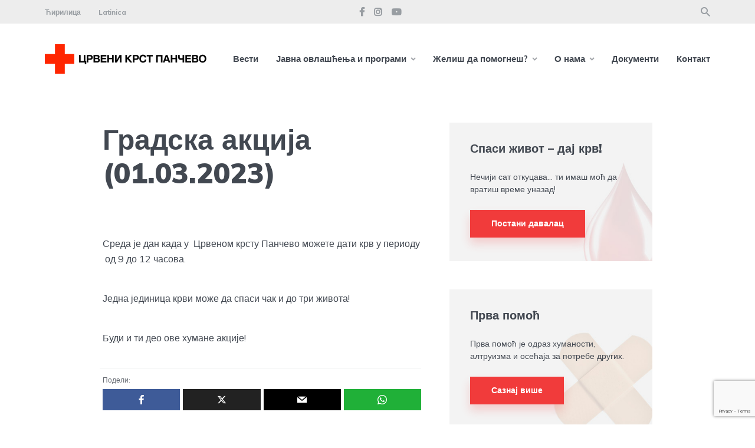

--- FILE ---
content_type: text/html; charset=UTF-8
request_url: https://www.crvenikrstpancevo.org.rs/events/gradska-akcija-117/
body_size: 112923
content:
<!DOCTYPE html>
<html dir="ltr" lang="sr-RS" prefix="og: https://ogp.me/ns#" class="no-js no-svg">

	<head>
	    <meta charset="UTF-8">
	    <meta name="viewport" content="width=device-width, initial-scale=1">
	    <link rel="profile" href="https://gmpg.org/xfn/11" />
	    <title>Градска акција (01.03.2023) - Црвени Крст Панчево</title>

		<!-- All in One SEO 4.7.1.1 - aioseo.com -->
		<meta name="description" content="Среда је дан када у Црвеном крсту Панчево можете дати крв у периоду од 9 до 12 часова. Једна јединица крви може да спаси чак и до три живота! Буди и ти део ове хумане акције!" />
		<meta name="robots" content="max-image-preview:large" />
		<link rel="canonical" href="https://www.crvenikrstpancevo.org.rs/events/gradska-akcija-117/" />
		<meta name="generator" content="All in One SEO (AIOSEO) 4.7.1.1" />
		<meta property="og:locale" content="sr_RS" />
		<meta property="og:site_name" content="Црвени Крст Панчево -" />
		<meta property="og:type" content="article" />
		<meta property="og:title" content="Градска акција (01.03.2023) - Црвени Крст Панчево" />
		<meta property="og:description" content="Среда је дан када у Црвеном крсту Панчево можете дати крв у периоду од 9 до 12 часова. Једна јединица крви може да спаси чак и до три живота! Буди и ти део ове хумане акције!" />
		<meta property="og:url" content="https://www.crvenikrstpancevo.org.rs/events/gradska-akcija-117/" />
		<meta property="og:image" content="https://www.crvenikrstpancevo.org.rs/wp-content/uploads/2023/02/ck_share-scaled.jpg" />
		<meta property="og:image:secure_url" content="https://www.crvenikrstpancevo.org.rs/wp-content/uploads/2023/02/ck_share-scaled.jpg" />
		<meta property="article:published_time" content="2023-02-28T08:12:17+00:00" />
		<meta property="article:modified_time" content="2023-02-28T08:12:17+00:00" />
		<meta property="article:publisher" content="https://www.facebook.com/tjckpa/" />
		<meta name="twitter:card" content="summary_large_image" />
		<meta name="twitter:title" content="Градска акција (01.03.2023) - Црвени Крст Панчево" />
		<meta name="twitter:description" content="Среда је дан када у Црвеном крсту Панчево можете дати крв у периоду од 9 до 12 часова. Једна јединица крви може да спаси чак и до три живота! Буди и ти део ове хумане акције!" />
		<meta name="twitter:image" content="https://www.crvenikrstpancevo.org.rs/wp-content/uploads/2023/02/ck_share-scaled.jpg" />
		<script type="application/ld+json" class="aioseo-schema">
			{"@context":"https:\/\/schema.org","@graph":[{"@type":"BreadcrumbList","@id":"https:\/\/www.crvenikrstpancevo.org.rs\/events\/gradska-akcija-117\/#breadcrumblist","itemListElement":[{"@type":"ListItem","@id":"https:\/\/www.crvenikrstpancevo.org.rs\/#listItem","position":1,"name":"Home","item":"https:\/\/www.crvenikrstpancevo.org.rs\/","nextItem":"https:\/\/www.crvenikrstpancevo.org.rs\/events\/gradska-akcija-117\/#listItem"},{"@type":"ListItem","@id":"https:\/\/www.crvenikrstpancevo.org.rs\/events\/gradska-akcija-117\/#listItem","position":2,"name":"\u0413\u0440\u0430\u0434\u0441\u043a\u0430 \u0430\u043a\u0446\u0438\u0458\u0430","previousItem":"https:\/\/www.crvenikrstpancevo.org.rs\/#listItem"}]},{"@type":"Organization","@id":"https:\/\/www.crvenikrstpancevo.org.rs\/#organization","name":"Crveni Krst Pan\u010devo","url":"https:\/\/www.crvenikrstpancevo.org.rs\/","telephone":"+38113301530","logo":{"@type":"ImageObject","url":"https:\/\/www.crvenikrstpancevo.org.rs\/wp-content\/uploads\/2020\/01\/LOGO-CKPA-okrugli.png","@id":"https:\/\/www.crvenikrstpancevo.org.rs\/events\/gradska-akcija-117\/#organizationLogo","width":2126,"height":2126},"image":{"@id":"https:\/\/www.crvenikrstpancevo.org.rs\/events\/gradska-akcija-117\/#organizationLogo"},"sameAs":["https:\/\/www.facebook.com\/tjckpa\/","https:\/\/www.instagram.com\/crvenikrstpancevo\/","https:\/\/www.youtube.com\/channel\/UCl--Zp-bAglKZCq-_5gCCnw"]},{"@type":"WebPage","@id":"https:\/\/www.crvenikrstpancevo.org.rs\/events\/gradska-akcija-117\/#webpage","url":"https:\/\/www.crvenikrstpancevo.org.rs\/events\/gradska-akcija-117\/","name":"\u0413\u0440\u0430\u0434\u0441\u043a\u0430 \u0430\u043a\u0446\u0438\u0458\u0430 (01.03.2023) - \u0426\u0440\u0432\u0435\u043d\u0438 \u041a\u0440\u0441\u0442 \u041f\u0430\u043d\u0447\u0435\u0432\u043e","description":"\u0421\u0440\u0435\u0434\u0430 \u0458\u0435 \u0434\u0430\u043d \u043a\u0430\u0434\u0430 \u0443 \u0426\u0440\u0432\u0435\u043d\u043e\u043c \u043a\u0440\u0441\u0442\u0443 \u041f\u0430\u043d\u0447\u0435\u0432\u043e \u043c\u043e\u0436\u0435\u0442\u0435 \u0434\u0430\u0442\u0438 \u043a\u0440\u0432 \u0443 \u043f\u0435\u0440\u0438\u043e\u0434\u0443 \u043e\u0434 9 \u0434\u043e 12 \u0447\u0430\u0441\u043e\u0432\u0430. \u0408\u0435\u0434\u043d\u0430 \u0458\u0435\u0434\u0438\u043d\u0438\u0446\u0430 \u043a\u0440\u0432\u0438 \u043c\u043e\u0436\u0435 \u0434\u0430 \u0441\u043f\u0430\u0441\u0438 \u0447\u0430\u043a \u0438 \u0434\u043e \u0442\u0440\u0438 \u0436\u0438\u0432\u043e\u0442\u0430! \u0411\u0443\u0434\u0438 \u0438 \u0442\u0438 \u0434\u0435\u043e \u043e\u0432\u0435 \u0445\u0443\u043c\u0430\u043d\u0435 \u0430\u043a\u0446\u0438\u0458\u0435!","inLanguage":"sr-RS","isPartOf":{"@id":"https:\/\/www.crvenikrstpancevo.org.rs\/#website"},"breadcrumb":{"@id":"https:\/\/www.crvenikrstpancevo.org.rs\/events\/gradska-akcija-117\/#breadcrumblist"},"datePublished":"2023-02-28T09:12:17+01:00","dateModified":"2023-02-28T09:12:17+01:00"},{"@type":"WebSite","@id":"https:\/\/www.crvenikrstpancevo.org.rs\/#website","url":"https:\/\/www.crvenikrstpancevo.org.rs\/","name":"\u0426\u0440\u0432\u0435\u043d\u0438 \u041a\u0440\u0441\u0442 \u041f\u0430\u043d\u0447\u0435\u0432\u043e","inLanguage":"sr-RS","publisher":{"@id":"https:\/\/www.crvenikrstpancevo.org.rs\/#organization"}}]}
		</script>
		<!-- All in One SEO -->

<link rel='dns-prefetch' href='//stats.wp.com' />
<link rel='dns-prefetch' href='//fonts.googleapis.com' />
<link rel="alternate" type="application/rss+xml" title="Црвени Крст Панчево &raquo; довод" href="https://www.crvenikrstpancevo.org.rs/feed/" />
<link rel="alternate" type="application/rss+xml" title="Црвени Крст Панчево &raquo; довод коментара" href="https://www.crvenikrstpancevo.org.rs/comments/feed/" />
		<!-- This site uses the Google Analytics by MonsterInsights plugin v9.1.1 - Using Analytics tracking - https://www.monsterinsights.com/ -->
							<script src="//www.googletagmanager.com/gtag/js?id=G-H56V1P1SZ9"  data-cfasync="false" data-wpfc-render="false" type="text/javascript" async></script>
			<script data-cfasync="false" data-wpfc-render="false" type="text/javascript">
				var mi_version = '9.1.1';
				var mi_track_user = true;
				var mi_no_track_reason = '';
								var MonsterInsightsDefaultLocations = {"page_location":"https:\/\/www.crvenikrstpancevo.org.rs\/events\/gradska-akcija-117\/"};
				if ( typeof MonsterInsightsPrivacyGuardFilter === 'function' ) {
					var MonsterInsightsLocations = (typeof MonsterInsightsExcludeQuery === 'object') ? MonsterInsightsPrivacyGuardFilter( MonsterInsightsExcludeQuery ) : MonsterInsightsPrivacyGuardFilter( MonsterInsightsDefaultLocations );
				} else {
					var MonsterInsightsLocations = (typeof MonsterInsightsExcludeQuery === 'object') ? MonsterInsightsExcludeQuery : MonsterInsightsDefaultLocations;
				}

								var disableStrs = [
										'ga-disable-G-H56V1P1SZ9',
									];

				/* Function to detect opted out users */
				function __gtagTrackerIsOptedOut() {
					for (var index = 0; index < disableStrs.length; index++) {
						if (document.cookie.indexOf(disableStrs[index] + '=true') > -1) {
							return true;
						}
					}

					return false;
				}

				/* Disable tracking if the opt-out cookie exists. */
				if (__gtagTrackerIsOptedOut()) {
					for (var index = 0; index < disableStrs.length; index++) {
						window[disableStrs[index]] = true;
					}
				}

				/* Opt-out function */
				function __gtagTrackerOptout() {
					for (var index = 0; index < disableStrs.length; index++) {
						document.cookie = disableStrs[index] + '=true; expires=Thu, 31 Dec 2099 23:59:59 UTC; path=/';
						window[disableStrs[index]] = true;
					}
				}

				if ('undefined' === typeof gaOptout) {
					function gaOptout() {
						__gtagTrackerOptout();
					}
				}
								window.dataLayer = window.dataLayer || [];

				window.MonsterInsightsDualTracker = {
					helpers: {},
					trackers: {},
				};
				if (mi_track_user) {
					function __gtagDataLayer() {
						dataLayer.push(arguments);
					}

					function __gtagTracker(type, name, parameters) {
						if (!parameters) {
							parameters = {};
						}

						if (parameters.send_to) {
							__gtagDataLayer.apply(null, arguments);
							return;
						}

						if (type === 'event') {
														parameters.send_to = monsterinsights_frontend.v4_id;
							var hookName = name;
							if (typeof parameters['event_category'] !== 'undefined') {
								hookName = parameters['event_category'] + ':' + name;
							}

							if (typeof MonsterInsightsDualTracker.trackers[hookName] !== 'undefined') {
								MonsterInsightsDualTracker.trackers[hookName](parameters);
							} else {
								__gtagDataLayer('event', name, parameters);
							}
							
						} else {
							__gtagDataLayer.apply(null, arguments);
						}
					}

					__gtagTracker('js', new Date());
					__gtagTracker('set', {
						'developer_id.dZGIzZG': true,
											});
					if ( MonsterInsightsLocations.page_location ) {
						__gtagTracker('set', MonsterInsightsLocations);
					}
										__gtagTracker('config', 'G-H56V1P1SZ9', {"forceSSL":"true","link_attribution":"true"} );
															window.gtag = __gtagTracker;										(function () {
						/* https://developers.google.com/analytics/devguides/collection/analyticsjs/ */
						/* ga and __gaTracker compatibility shim. */
						var noopfn = function () {
							return null;
						};
						var newtracker = function () {
							return new Tracker();
						};
						var Tracker = function () {
							return null;
						};
						var p = Tracker.prototype;
						p.get = noopfn;
						p.set = noopfn;
						p.send = function () {
							var args = Array.prototype.slice.call(arguments);
							args.unshift('send');
							__gaTracker.apply(null, args);
						};
						var __gaTracker = function () {
							var len = arguments.length;
							if (len === 0) {
								return;
							}
							var f = arguments[len - 1];
							if (typeof f !== 'object' || f === null || typeof f.hitCallback !== 'function') {
								if ('send' === arguments[0]) {
									var hitConverted, hitObject = false, action;
									if ('event' === arguments[1]) {
										if ('undefined' !== typeof arguments[3]) {
											hitObject = {
												'eventAction': arguments[3],
												'eventCategory': arguments[2],
												'eventLabel': arguments[4],
												'value': arguments[5] ? arguments[5] : 1,
											}
										}
									}
									if ('pageview' === arguments[1]) {
										if ('undefined' !== typeof arguments[2]) {
											hitObject = {
												'eventAction': 'page_view',
												'page_path': arguments[2],
											}
										}
									}
									if (typeof arguments[2] === 'object') {
										hitObject = arguments[2];
									}
									if (typeof arguments[5] === 'object') {
										Object.assign(hitObject, arguments[5]);
									}
									if ('undefined' !== typeof arguments[1].hitType) {
										hitObject = arguments[1];
										if ('pageview' === hitObject.hitType) {
											hitObject.eventAction = 'page_view';
										}
									}
									if (hitObject) {
										action = 'timing' === arguments[1].hitType ? 'timing_complete' : hitObject.eventAction;
										hitConverted = mapArgs(hitObject);
										__gtagTracker('event', action, hitConverted);
									}
								}
								return;
							}

							function mapArgs(args) {
								var arg, hit = {};
								var gaMap = {
									'eventCategory': 'event_category',
									'eventAction': 'event_action',
									'eventLabel': 'event_label',
									'eventValue': 'event_value',
									'nonInteraction': 'non_interaction',
									'timingCategory': 'event_category',
									'timingVar': 'name',
									'timingValue': 'value',
									'timingLabel': 'event_label',
									'page': 'page_path',
									'location': 'page_location',
									'title': 'page_title',
									'referrer' : 'page_referrer',
								};
								for (arg in args) {
																		if (!(!args.hasOwnProperty(arg) || !gaMap.hasOwnProperty(arg))) {
										hit[gaMap[arg]] = args[arg];
									} else {
										hit[arg] = args[arg];
									}
								}
								return hit;
							}

							try {
								f.hitCallback();
							} catch (ex) {
							}
						};
						__gaTracker.create = newtracker;
						__gaTracker.getByName = newtracker;
						__gaTracker.getAll = function () {
							return [];
						};
						__gaTracker.remove = noopfn;
						__gaTracker.loaded = true;
						window['__gaTracker'] = __gaTracker;
					})();
									} else {
										console.log("");
					(function () {
						function __gtagTracker() {
							return null;
						}

						window['__gtagTracker'] = __gtagTracker;
						window['gtag'] = __gtagTracker;
					})();
									}
			</script>
				<!-- / Google Analytics by MonsterInsights -->
		<script type="text/javascript">
window._wpemojiSettings = {"baseUrl":"https:\/\/s.w.org\/images\/core\/emoji\/14.0.0\/72x72\/","ext":".png","svgUrl":"https:\/\/s.w.org\/images\/core\/emoji\/14.0.0\/svg\/","svgExt":".svg","source":{"concatemoji":"https:\/\/www.crvenikrstpancevo.org.rs\/wp-includes\/js\/wp-emoji-release.min.js?ver=6.3.1"}};
/*! This file is auto-generated */
!function(i,n){var o,s,e;function c(e){try{var t={supportTests:e,timestamp:(new Date).valueOf()};sessionStorage.setItem(o,JSON.stringify(t))}catch(e){}}function p(e,t,n){e.clearRect(0,0,e.canvas.width,e.canvas.height),e.fillText(t,0,0);var t=new Uint32Array(e.getImageData(0,0,e.canvas.width,e.canvas.height).data),r=(e.clearRect(0,0,e.canvas.width,e.canvas.height),e.fillText(n,0,0),new Uint32Array(e.getImageData(0,0,e.canvas.width,e.canvas.height).data));return t.every(function(e,t){return e===r[t]})}function u(e,t,n){switch(t){case"flag":return n(e,"\ud83c\udff3\ufe0f\u200d\u26a7\ufe0f","\ud83c\udff3\ufe0f\u200b\u26a7\ufe0f")?!1:!n(e,"\ud83c\uddfa\ud83c\uddf3","\ud83c\uddfa\u200b\ud83c\uddf3")&&!n(e,"\ud83c\udff4\udb40\udc67\udb40\udc62\udb40\udc65\udb40\udc6e\udb40\udc67\udb40\udc7f","\ud83c\udff4\u200b\udb40\udc67\u200b\udb40\udc62\u200b\udb40\udc65\u200b\udb40\udc6e\u200b\udb40\udc67\u200b\udb40\udc7f");case"emoji":return!n(e,"\ud83e\udef1\ud83c\udffb\u200d\ud83e\udef2\ud83c\udfff","\ud83e\udef1\ud83c\udffb\u200b\ud83e\udef2\ud83c\udfff")}return!1}function f(e,t,n){var r="undefined"!=typeof WorkerGlobalScope&&self instanceof WorkerGlobalScope?new OffscreenCanvas(300,150):i.createElement("canvas"),a=r.getContext("2d",{willReadFrequently:!0}),o=(a.textBaseline="top",a.font="600 32px Arial",{});return e.forEach(function(e){o[e]=t(a,e,n)}),o}function t(e){var t=i.createElement("script");t.src=e,t.defer=!0,i.head.appendChild(t)}"undefined"!=typeof Promise&&(o="wpEmojiSettingsSupports",s=["flag","emoji"],n.supports={everything:!0,everythingExceptFlag:!0},e=new Promise(function(e){i.addEventListener("DOMContentLoaded",e,{once:!0})}),new Promise(function(t){var n=function(){try{var e=JSON.parse(sessionStorage.getItem(o));if("object"==typeof e&&"number"==typeof e.timestamp&&(new Date).valueOf()<e.timestamp+604800&&"object"==typeof e.supportTests)return e.supportTests}catch(e){}return null}();if(!n){if("undefined"!=typeof Worker&&"undefined"!=typeof OffscreenCanvas&&"undefined"!=typeof URL&&URL.createObjectURL&&"undefined"!=typeof Blob)try{var e="postMessage("+f.toString()+"("+[JSON.stringify(s),u.toString(),p.toString()].join(",")+"));",r=new Blob([e],{type:"text/javascript"}),a=new Worker(URL.createObjectURL(r),{name:"wpTestEmojiSupports"});return void(a.onmessage=function(e){c(n=e.data),a.terminate(),t(n)})}catch(e){}c(n=f(s,u,p))}t(n)}).then(function(e){for(var t in e)n.supports[t]=e[t],n.supports.everything=n.supports.everything&&n.supports[t],"flag"!==t&&(n.supports.everythingExceptFlag=n.supports.everythingExceptFlag&&n.supports[t]);n.supports.everythingExceptFlag=n.supports.everythingExceptFlag&&!n.supports.flag,n.DOMReady=!1,n.readyCallback=function(){n.DOMReady=!0}}).then(function(){return e}).then(function(){var e;n.supports.everything||(n.readyCallback(),(e=n.source||{}).concatemoji?t(e.concatemoji):e.wpemoji&&e.twemoji&&(t(e.twemoji),t(e.wpemoji)))}))}((window,document),window._wpemojiSettings);
</script>
<style type="text/css">
img.wp-smiley,
img.emoji {
	display: inline !important;
	border: none !important;
	box-shadow: none !important;
	height: 1em !important;
	width: 1em !important;
	margin: 0 0.07em !important;
	vertical-align: -0.1em !important;
	background: none !important;
	padding: 0 !important;
}
</style>
	<link rel='stylesheet' id='wp-block-library-css' href='https://www.crvenikrstpancevo.org.rs/wp-includes/css/dist/block-library/style.min.css?ver=6.3.1' type='text/css' media='all' />
<style id='wp-block-library-inline-css' type='text/css'>
.has-text-align-justify{text-align:justify;}
</style>
<link rel='stylesheet' id='jetpack-videopress-video-block-view-css' href='https://www.crvenikrstpancevo.org.rs/wp-content/plugins/jetpack/jetpack_vendor/automattic/jetpack-videopress/build/block-editor/blocks/video/view.css?minify=false&#038;ver=34ae973733627b74a14e' type='text/css' media='all' />
<link rel='stylesheet' id='mediaelement-css' href='https://www.crvenikrstpancevo.org.rs/wp-includes/js/mediaelement/mediaelementplayer-legacy.min.css?ver=4.2.17' type='text/css' media='all' />
<link rel='stylesheet' id='wp-mediaelement-css' href='https://www.crvenikrstpancevo.org.rs/wp-includes/js/mediaelement/wp-mediaelement.min.css?ver=6.3.1' type='text/css' media='all' />
<style id='classic-theme-styles-inline-css' type='text/css'>
/*! This file is auto-generated */
.wp-block-button__link{color:#fff;background-color:#32373c;border-radius:9999px;box-shadow:none;text-decoration:none;padding:calc(.667em + 2px) calc(1.333em + 2px);font-size:1.125em}.wp-block-file__button{background:#32373c;color:#fff;text-decoration:none}
</style>
<style id='global-styles-inline-css' type='text/css'>
body{--wp--preset--color--black: #000000;--wp--preset--color--cyan-bluish-gray: #abb8c3;--wp--preset--color--white: #ffffff;--wp--preset--color--pale-pink: #f78da7;--wp--preset--color--vivid-red: #cf2e2e;--wp--preset--color--luminous-vivid-orange: #ff6900;--wp--preset--color--luminous-vivid-amber: #fcb900;--wp--preset--color--light-green-cyan: #7bdcb5;--wp--preset--color--vivid-green-cyan: #00d084;--wp--preset--color--pale-cyan-blue: #8ed1fc;--wp--preset--color--vivid-cyan-blue: #0693e3;--wp--preset--color--vivid-purple: #9b51e0;--wp--preset--color--johannes-acc: #f13b3b;--wp--preset--color--johannes-meta: #989da2;--wp--preset--color--johannes-bg: #ffffff;--wp--preset--color--johannes-bg-alt-1: #f2f3f3;--wp--preset--color--johannes-bg-alt-2: #424851;--wp--preset--gradient--vivid-cyan-blue-to-vivid-purple: linear-gradient(135deg,rgba(6,147,227,1) 0%,rgb(155,81,224) 100%);--wp--preset--gradient--light-green-cyan-to-vivid-green-cyan: linear-gradient(135deg,rgb(122,220,180) 0%,rgb(0,208,130) 100%);--wp--preset--gradient--luminous-vivid-amber-to-luminous-vivid-orange: linear-gradient(135deg,rgba(252,185,0,1) 0%,rgba(255,105,0,1) 100%);--wp--preset--gradient--luminous-vivid-orange-to-vivid-red: linear-gradient(135deg,rgba(255,105,0,1) 0%,rgb(207,46,46) 100%);--wp--preset--gradient--very-light-gray-to-cyan-bluish-gray: linear-gradient(135deg,rgb(238,238,238) 0%,rgb(169,184,195) 100%);--wp--preset--gradient--cool-to-warm-spectrum: linear-gradient(135deg,rgb(74,234,220) 0%,rgb(151,120,209) 20%,rgb(207,42,186) 40%,rgb(238,44,130) 60%,rgb(251,105,98) 80%,rgb(254,248,76) 100%);--wp--preset--gradient--blush-light-purple: linear-gradient(135deg,rgb(255,206,236) 0%,rgb(152,150,240) 100%);--wp--preset--gradient--blush-bordeaux: linear-gradient(135deg,rgb(254,205,165) 0%,rgb(254,45,45) 50%,rgb(107,0,62) 100%);--wp--preset--gradient--luminous-dusk: linear-gradient(135deg,rgb(255,203,112) 0%,rgb(199,81,192) 50%,rgb(65,88,208) 100%);--wp--preset--gradient--pale-ocean: linear-gradient(135deg,rgb(255,245,203) 0%,rgb(182,227,212) 50%,rgb(51,167,181) 100%);--wp--preset--gradient--electric-grass: linear-gradient(135deg,rgb(202,248,128) 0%,rgb(113,206,126) 100%);--wp--preset--gradient--midnight: linear-gradient(135deg,rgb(2,3,129) 0%,rgb(40,116,252) 100%);--wp--preset--font-size--small: 12.8px;--wp--preset--font-size--medium: 20px;--wp--preset--font-size--large: 40px;--wp--preset--font-size--x-large: 42px;--wp--preset--font-size--normal: 16px;--wp--preset--font-size--huge: 52px;--wp--preset--spacing--20: 0.44rem;--wp--preset--spacing--30: 0.67rem;--wp--preset--spacing--40: 1rem;--wp--preset--spacing--50: 1.5rem;--wp--preset--spacing--60: 2.25rem;--wp--preset--spacing--70: 3.38rem;--wp--preset--spacing--80: 5.06rem;--wp--preset--shadow--natural: 6px 6px 9px rgba(0, 0, 0, 0.2);--wp--preset--shadow--deep: 12px 12px 50px rgba(0, 0, 0, 0.4);--wp--preset--shadow--sharp: 6px 6px 0px rgba(0, 0, 0, 0.2);--wp--preset--shadow--outlined: 6px 6px 0px -3px rgba(255, 255, 255, 1), 6px 6px rgba(0, 0, 0, 1);--wp--preset--shadow--crisp: 6px 6px 0px rgba(0, 0, 0, 1);}:where(.is-layout-flex){gap: 0.5em;}:where(.is-layout-grid){gap: 0.5em;}body .is-layout-flow > .alignleft{float: left;margin-inline-start: 0;margin-inline-end: 2em;}body .is-layout-flow > .alignright{float: right;margin-inline-start: 2em;margin-inline-end: 0;}body .is-layout-flow > .aligncenter{margin-left: auto !important;margin-right: auto !important;}body .is-layout-constrained > .alignleft{float: left;margin-inline-start: 0;margin-inline-end: 2em;}body .is-layout-constrained > .alignright{float: right;margin-inline-start: 2em;margin-inline-end: 0;}body .is-layout-constrained > .aligncenter{margin-left: auto !important;margin-right: auto !important;}body .is-layout-constrained > :where(:not(.alignleft):not(.alignright):not(.alignfull)){max-width: var(--wp--style--global--content-size);margin-left: auto !important;margin-right: auto !important;}body .is-layout-constrained > .alignwide{max-width: var(--wp--style--global--wide-size);}body .is-layout-flex{display: flex;}body .is-layout-flex{flex-wrap: wrap;align-items: center;}body .is-layout-flex > *{margin: 0;}body .is-layout-grid{display: grid;}body .is-layout-grid > *{margin: 0;}:where(.wp-block-columns.is-layout-flex){gap: 2em;}:where(.wp-block-columns.is-layout-grid){gap: 2em;}:where(.wp-block-post-template.is-layout-flex){gap: 1.25em;}:where(.wp-block-post-template.is-layout-grid){gap: 1.25em;}.has-black-color{color: var(--wp--preset--color--black) !important;}.has-cyan-bluish-gray-color{color: var(--wp--preset--color--cyan-bluish-gray) !important;}.has-white-color{color: var(--wp--preset--color--white) !important;}.has-pale-pink-color{color: var(--wp--preset--color--pale-pink) !important;}.has-vivid-red-color{color: var(--wp--preset--color--vivid-red) !important;}.has-luminous-vivid-orange-color{color: var(--wp--preset--color--luminous-vivid-orange) !important;}.has-luminous-vivid-amber-color{color: var(--wp--preset--color--luminous-vivid-amber) !important;}.has-light-green-cyan-color{color: var(--wp--preset--color--light-green-cyan) !important;}.has-vivid-green-cyan-color{color: var(--wp--preset--color--vivid-green-cyan) !important;}.has-pale-cyan-blue-color{color: var(--wp--preset--color--pale-cyan-blue) !important;}.has-vivid-cyan-blue-color{color: var(--wp--preset--color--vivid-cyan-blue) !important;}.has-vivid-purple-color{color: var(--wp--preset--color--vivid-purple) !important;}.has-black-background-color{background-color: var(--wp--preset--color--black) !important;}.has-cyan-bluish-gray-background-color{background-color: var(--wp--preset--color--cyan-bluish-gray) !important;}.has-white-background-color{background-color: var(--wp--preset--color--white) !important;}.has-pale-pink-background-color{background-color: var(--wp--preset--color--pale-pink) !important;}.has-vivid-red-background-color{background-color: var(--wp--preset--color--vivid-red) !important;}.has-luminous-vivid-orange-background-color{background-color: var(--wp--preset--color--luminous-vivid-orange) !important;}.has-luminous-vivid-amber-background-color{background-color: var(--wp--preset--color--luminous-vivid-amber) !important;}.has-light-green-cyan-background-color{background-color: var(--wp--preset--color--light-green-cyan) !important;}.has-vivid-green-cyan-background-color{background-color: var(--wp--preset--color--vivid-green-cyan) !important;}.has-pale-cyan-blue-background-color{background-color: var(--wp--preset--color--pale-cyan-blue) !important;}.has-vivid-cyan-blue-background-color{background-color: var(--wp--preset--color--vivid-cyan-blue) !important;}.has-vivid-purple-background-color{background-color: var(--wp--preset--color--vivid-purple) !important;}.has-black-border-color{border-color: var(--wp--preset--color--black) !important;}.has-cyan-bluish-gray-border-color{border-color: var(--wp--preset--color--cyan-bluish-gray) !important;}.has-white-border-color{border-color: var(--wp--preset--color--white) !important;}.has-pale-pink-border-color{border-color: var(--wp--preset--color--pale-pink) !important;}.has-vivid-red-border-color{border-color: var(--wp--preset--color--vivid-red) !important;}.has-luminous-vivid-orange-border-color{border-color: var(--wp--preset--color--luminous-vivid-orange) !important;}.has-luminous-vivid-amber-border-color{border-color: var(--wp--preset--color--luminous-vivid-amber) !important;}.has-light-green-cyan-border-color{border-color: var(--wp--preset--color--light-green-cyan) !important;}.has-vivid-green-cyan-border-color{border-color: var(--wp--preset--color--vivid-green-cyan) !important;}.has-pale-cyan-blue-border-color{border-color: var(--wp--preset--color--pale-cyan-blue) !important;}.has-vivid-cyan-blue-border-color{border-color: var(--wp--preset--color--vivid-cyan-blue) !important;}.has-vivid-purple-border-color{border-color: var(--wp--preset--color--vivid-purple) !important;}.has-vivid-cyan-blue-to-vivid-purple-gradient-background{background: var(--wp--preset--gradient--vivid-cyan-blue-to-vivid-purple) !important;}.has-light-green-cyan-to-vivid-green-cyan-gradient-background{background: var(--wp--preset--gradient--light-green-cyan-to-vivid-green-cyan) !important;}.has-luminous-vivid-amber-to-luminous-vivid-orange-gradient-background{background: var(--wp--preset--gradient--luminous-vivid-amber-to-luminous-vivid-orange) !important;}.has-luminous-vivid-orange-to-vivid-red-gradient-background{background: var(--wp--preset--gradient--luminous-vivid-orange-to-vivid-red) !important;}.has-very-light-gray-to-cyan-bluish-gray-gradient-background{background: var(--wp--preset--gradient--very-light-gray-to-cyan-bluish-gray) !important;}.has-cool-to-warm-spectrum-gradient-background{background: var(--wp--preset--gradient--cool-to-warm-spectrum) !important;}.has-blush-light-purple-gradient-background{background: var(--wp--preset--gradient--blush-light-purple) !important;}.has-blush-bordeaux-gradient-background{background: var(--wp--preset--gradient--blush-bordeaux) !important;}.has-luminous-dusk-gradient-background{background: var(--wp--preset--gradient--luminous-dusk) !important;}.has-pale-ocean-gradient-background{background: var(--wp--preset--gradient--pale-ocean) !important;}.has-electric-grass-gradient-background{background: var(--wp--preset--gradient--electric-grass) !important;}.has-midnight-gradient-background{background: var(--wp--preset--gradient--midnight) !important;}.has-small-font-size{font-size: var(--wp--preset--font-size--small) !important;}.has-medium-font-size{font-size: var(--wp--preset--font-size--medium) !important;}.has-large-font-size{font-size: var(--wp--preset--font-size--large) !important;}.has-x-large-font-size{font-size: var(--wp--preset--font-size--x-large) !important;}
.wp-block-navigation a:where(:not(.wp-element-button)){color: inherit;}
:where(.wp-block-post-template.is-layout-flex){gap: 1.25em;}:where(.wp-block-post-template.is-layout-grid){gap: 1.25em;}
:where(.wp-block-columns.is-layout-flex){gap: 2em;}:where(.wp-block-columns.is-layout-grid){gap: 2em;}
.wp-block-pullquote{font-size: 1.5em;line-height: 1.6;}
</style>
<link rel='stylesheet' id='contact-form-7-css' href='https://www.crvenikrstpancevo.org.rs/wp-content/plugins/contact-form-7/includes/css/styles.css?ver=5.9.8' type='text/css' media='all' />
<link rel='stylesheet' id='johannes-fonts-css' href='https://fonts.googleapis.com/css?family=Muli%3A400%2C900%2C700&#038;ver=1.4.1' type='text/css' media='all' />
<link rel='stylesheet' id='johannes-main-css' href='https://www.crvenikrstpancevo.org.rs/wp-content/themes/johannes/assets/css/min.css?ver=1.4.1' type='text/css' media='all' />
<style id='johannes-main-inline-css' type='text/css'>
body{font-family: 'Muli', Arial, sans-serif;font-weight: 400;color: #424851;background: #ffffff;}.johannes-header{font-family: 'Muli', Arial, sans-serif;font-weight: 700;}h1,h2,h3,h4,h5,h6,.h1,.h2,.h3,.h4,.h5,.h6,.h0,.display-1,.wp-block-cover .wp-block-cover-image-text, .wp-block-cover .wp-block-cover-text, .wp-block-cover h2, .wp-block-cover-image .wp-block-cover-image-text, .wp-block-cover-image .wp-block-cover-text, .wp-block-cover-image h2,.entry-category a,.single-md-content .entry-summary,p.has-drop-cap:not(:focus)::first-letter,.johannes_posts_widget .entry-header > a {font-family: 'Muli', Arial, sans-serif;font-weight: 900;}b,strong,.entry-tags a,.entry-category a,.entry-meta a,.wp-block-tag-cloud a{font-weight: 900; }.entry-content strong{font-weight: bold;}.header-top{background: #ededed;color: #989da2;}.header-top nav > ul > li > a,.header-top .johannes-menu-social a,.header-top .johannes-menu-action a{color: #989da2;}.header-top nav > ul > li:hover > a,.header-top nav > ul > li.current-menu-item > a,.header-top .johannes-menu-social li:hover a,.header-top .johannes-menu-action a:hover{color: #595959;}.header-middle,.header-mobile{color: #424851;background: #ffffff;}.header-middle > .container {height: 120px;}.header-middle a,.johannes-mega-menu .sub-menu li:hover a,.header-mobile a{color: #424851;}.header-middle li:hover > a,.header-middle .current-menu-item > a,.header-middle .johannes-mega-menu .sub-menu li a:hover,.header-middle .johannes-site-branding .site-title a:hover,.header-mobile .site-title a,.header-mobile a:hover{color: #f13b3b;}.header-middle .johannes-site-branding .site-title a{color: #424851;}.header-middle .sub-menu{background: #ffffff;}.johannes-cover-indent .header-middle .johannes-menu>li>a:hover,.johannes-cover-indent .header-middle .johannes-menu-action a:hover{color: #f13b3b;}.header-sticky-main{color: #424851;background: #ffffff;}.header-sticky-main > .container {height: 60px;}.header-sticky-main a,.header-sticky-main .johannes-mega-menu .sub-menu li:hover a,.header-sticky-main .johannes-mega-menu .has-arrows .owl-nav > div{color: #424851;}.header-sticky-main li:hover > a,.header-sticky-main .current-menu-item > a,.header-sticky-main .johannes-mega-menu .sub-menu li a:hover,.header-sticky-main .johannes-site-branding .site-title a:hover{color: #f13b3b;}.header-sticky-main .johannes-site-branding .site-title a{color: #424851;}.header-sticky-main .sub-menu{background: #ffffff;}.header-sticky-contextual{color: #ffffff;background: #424851;}.header-sticky-contextual,.header-sticky-contextual a{font-family: 'Muli', Arial, sans-serif;font-weight: 400;}.header-sticky-contextual a{color: #ffffff;}.header-sticky-contextual .meta-comments:after{background: #ffffff;}.header-sticky-contextual .meks_ess a:hover{color: #f13b3b;background: transparent;}.header-bottom{color: #424851;background: #ffffff;border-top: 1px solid rgba(66,72,81,0.1);border-bottom: 1px solid rgba(66,72,81,0.1);}.johannes-header-bottom-boxed .header-bottom{background: transparent;border: none;}.johannes-header-bottom-boxed .header-bottom-slots{background: #ffffff;border-top: 1px solid rgba(66,72,81,0.1);border-bottom: 1px solid rgba(66,72,81,0.1);}.header-bottom-slots{height: 70px;}.header-bottom a,.johannes-mega-menu .sub-menu li:hover a,.johannes-mega-menu .has-arrows .owl-nav > div{color: #424851;}.header-bottom li:hover > a,.header-bottom .current-menu-item > a,.header-bottom .johannes-mega-menu .sub-menu li a:hover,.header-bottom .johannes-site-branding .site-title a:hover{color: #f13b3b;}.header-bottom .johannes-site-branding .site-title a{color: #424851;}.header-bottom .sub-menu{background: #ffffff;}.johannes-menu-action .search-form input[type=text]{background: #ffffff;}.johannes-header-multicolor .header-middle .slot-l,.johannes-header-multicolor .header-sticky .header-sticky-main .container > .slot-l,.johannes-header-multicolor .header-mobile .slot-l,.johannes-header-multicolor .slot-l .johannes-site-branding:after{background: #424851;}.johannes-cover-indent .johannes-cover{min-height: 450px;}.page.johannes-cover-indent .johannes-cover{min-height: 250px;}.single.johannes-cover-indent .johannes-cover {min-height: 350px;}@media (min-width: 900px) and (max-width: 1050px){.header-middle > .container {height: 100px;}.header-bottom > .container,.header-bottom-slots {height: 50px;}}.johannes-modal{background: #ffffff;}.johannes-modal .johannes-menu-social li a:hover,.meks_ess a:hover{background: #424851;}.johannes-modal .johannes-menu-social li:hover a{color: #fff;}.johannes-modal .johannes-modal-close{color: #424851;}.johannes-modal .johannes-modal-close:hover{color: #f13b3b;}.meks_ess a:hover{color: #ffffff;}h1,h2,h3,h4,h5,h6,.h1,.h2,.h3,.h4,.h5,.h6,.h0,.display-1,.has-large-font-size {color: #424851;}.entry-title a,a{color: #424851;}.johannes-post .entry-title a{color: #424851;}.entry-content a:not([class*=button]),.comment-content a:not([class*=button]){color: #f13b3b;}.entry-content a:not([class*=button]):hover,.comment-content a:not([class*=button]):hover{color: #424851;}.entry-title a:hover,a:hover,.entry-meta a,.written-by a,.johannes-overlay .entry-meta a:hover,body .johannes-cover .section-bg+.container .johannes-breadcrumbs a:hover,.johannes-cover .section-bg+.container .section-head a:not(.johannes-button):not(.cat-item):hover,.entry-content .wp-block-tag-cloud a:hover,.johannes-menu-mobile .johannes-menu li a:hover{color: #f13b3b;}.entry-meta,.entry-content .entry-tags a,.entry-content .fn a,.comment-metadata,.entry-content .comment-metadata a,.written-by > span,.johannes-breadcrumbs,.meta-category a:after {color: #989da2;}.entry-meta a:hover,.written-by a:hover,.entry-content .wp-block-tag-cloud a{color: #424851;}.entry-meta .meta-item + .meta-item:before{background:#424851;}.entry-format i{color: #ffffff;background:#424851;}.category-pill .entry-category a{background-color: #f13b3b;color: #fff;}.category-pill .entry-category a:hover{background-color: #424851;color: #fff;}.johannes-overlay.category-pill .entry-category a:hover,.johannes-cover.category-pill .entry-category a:hover {background-color: #ffffff;color: #424851;}.white-bg-alt-2 .johannes-bg-alt-2 .category-pill .entry-category a:hover,.white-bg-alt-2 .johannes-bg-alt-2 .entry-format i{background-color: #ffffff;color: #424851;}.media-shadow:after{background: rgba(66,72,81,0.1);}.entry-content .entry-tags a:hover,.entry-content .fn a:hover{color: #f13b3b;}.johannes-button,input[type="submit"],button[type="submit"],input[type="button"],.wp-block-button .wp-block-button__link,.comment-reply-link,#cancel-comment-reply-link,.johannes-pagination a,.johannes-pagination,.meks-instagram-follow-link .meks-widget-cta,.mks_autor_link_wrap a,.mks_read_more a,.category-pill .entry-category a,body div.wpforms-container-full .wpforms-form input[type=submit], body div.wpforms-container-full .wpforms-form button[type=submit], body div.wpforms-container-full .wpforms-form .wpforms-page-button,body .johannes-wrapper .meks_ess a span {font-family: 'Muli', Arial, sans-serif;font-weight: 900;}.johannes-bg-alt-1,.has-arrows .owl-nav,.has-arrows .owl-stage-outer:after,.media-shadow:after {background-color: #f2f3f3}.johannes-bg-alt-2 {background-color: #424851}.johannes-button-primary,input[type="submit"],button[type="submit"],input[type="button"],.johannes-pagination a,body div.wpforms-container-full .wpforms-form input[type=submit], body div.wpforms-container-full .wpforms-form button[type=submit], body div.wpforms-container-full .wpforms-form .wpforms-page-button {box-shadow: 0 10px 15px 0 rgba(241,59,59,0.2);background: #f13b3b;color: #fff;}body div.wpforms-container-full .wpforms-form input[type=submit]:hover, body div.wpforms-container-full .wpforms-form input[type=submit]:focus, body div.wpforms-container-full .wpforms-form input[type=submit]:active, body div.wpforms-container-full .wpforms-form button[type=submit]:hover, body div.wpforms-container-full .wpforms-form button[type=submit]:focus, body div.wpforms-container-full .wpforms-form button[type=submit]:active, body div.wpforms-container-full .wpforms-form .wpforms-page-button:hover, body div.wpforms-container-full .wpforms-form .wpforms-page-button:active, body div.wpforms-container-full .wpforms-form .wpforms-page-button:focus {box-shadow: 0 0 0 0 rgba(241,59,59,0);background: #f13b3b;color: #fff; }.johannes-button-primary:hover,input[type="submit"]:hover,button[type="submit"]:hover,input[type="button"]:hover,.johannes-pagination a:hover{box-shadow: 0 0 0 0 rgba(241,59,59,0);color: #fff;}.johannes-button.disabled{background: #f2f3f3;color: #424851; box-shadow: none;}.johannes-button-secondary,.comment-reply-link,#cancel-comment-reply-link,.meks-instagram-follow-link .meks-widget-cta,.mks_autor_link_wrap a,.mks_read_more a{box-shadow: inset 0 0px 0px 1px #424851;color: #424851;opacity: .5;}.johannes-button-secondary:hover,.comment-reply-link:hover,#cancel-comment-reply-link:hover,.meks-instagram-follow-link .meks-widget-cta:hover,.mks_autor_link_wrap a:hover,.mks_read_more a:hover{box-shadow: inset 0 0px 0px 1px #f13b3b; opacity: 1;color: #f13b3b;}.johannes-breadcrumbs a,.johannes-action-close:hover,.single-md-content .entry-summary span,form label .required{color: #f13b3b;}.johannes-breadcrumbs a:hover{color: #424851;}.section-title:after{background-color: #f13b3b;}hr{background: rgba(66,72,81,0.2);}.wp-block-preformatted,.wp-block-verse,pre,code, kbd, pre, samp, address{background:#f2f3f3;}.entry-content ul li:before,.wp-block-quote:before,.comment-content ul li:before{color: #424851;}.wp-block-quote.is-large:before{color: #f13b3b;}.wp-block-table.is-style-stripes tr:nth-child(odd){background:#f2f3f3;}.wp-block-table.is-style-regular tbody tr,.entry-content table tr,.comment-content table tr{border-bottom: 1px solid rgba(66,72,81,0.1);}.wp-block-pullquote:not(.is-style-solid-color){color: #424851;border-color: #f13b3b;}.wp-block-pullquote{background: #f13b3b;color: #ffffff;}.johannes-sidebar-none .wp-block-pullquote.alignfull.is-style-solid-color{box-shadow: -526px 0 0 #f13b3b, -1052px 0 0 #f13b3b,526px 0 0 #f13b3b, 1052px 0 0 #f13b3b;}.wp-block-button .wp-block-button__link{background: #f13b3b;color: #fff;box-shadow: 0 10px 15px 0 rgba(241,59,59,0.2);}.wp-block-button .wp-block-button__link:hover{box-shadow: 0 0 0 0 rgba(241,59,59,0);}.is-style-outline .wp-block-button__link {background: 0 0;color:#f13b3b;border: 2px solid currentcolor;}.entry-content .is-style-solid-color a:not([class*=button]){color:#ffffff;}.entry-content .is-style-solid-color a:not([class*=button]):hover{color:#424851;}input[type=color], input[type=date], input[type=datetime-local], input[type=datetime], input[type=email], input[type=month], input[type=number], input[type=password], input[type=range], input[type=search], input[type=tel], input[type=text], input[type=time], input[type=url], input[type=week], select, textarea{border: 1px solid rgba(66,72,81,0.3);}body .johannes-wrapper .meks_ess{border-color: rgba(66,72,81,0.1); }.widget_eu_cookie_law_widget #eu-cookie-law input, .widget_eu_cookie_law_widget #eu-cookie-law input:focus, .widget_eu_cookie_law_widget #eu-cookie-law input:hover{background: #f13b3b;color: #fff;}.double-bounce1, .double-bounce2{background-color: #f13b3b;}.johannes-pagination .page-numbers.current,.paginated-post-wrapper span{background: #f2f3f3;color: #424851;}.widget li{color: rgba(66,72,81,0.8);}.widget_calendar #today a{color: #fff;}.widget_calendar #today a{background: #f13b3b;}.tagcloud a{border-color: rgba(66,72,81,0.5);color: rgba(66,72,81,0.8);}.tagcloud a:hover{color: #f13b3b;border-color: #f13b3b;}.rssSummary,.widget p{color: #424851;}.johannes-bg-alt-1 .count,.johannes-bg-alt-1 li a,.johannes-bg-alt-1 .johannes-accordion-nav{background-color: #f2f3f3;}.johannes-bg-alt-2 .count,.johannes-bg-alt-2 li a,.johannes-bg-alt-2 .johannes-accordion-nav,.johannes-bg-alt-2 .cat-item .count, .johannes-bg-alt-2 .rss-date, .widget .johannes-bg-alt-2 .post-date, .widget .johannes-bg-alt-2 cite{background-color: #424851;color: #FFF;}.white-bg-alt-1 .widget .johannes-bg-alt-1 select option,.white-bg-alt-2 .widget .johannes-bg-alt-2 select option{background: #424851;}.widget .johannes-bg-alt-2 li a:hover{color: #f13b3b;}.widget_categories .johannes-bg-alt-1 ul li .dots:before,.widget_archive .johannes-bg-alt-1 ul li .dots:before{color: #424851;}.widget_categories .johannes-bg-alt-2 ul li .dots:before,.widget_archive .johannes-bg-alt-2 ul li .dots:before{color: #FFF;}.search-alt input[type=search], .search-alt input[type=text], .widget_search input[type=search], .widget_search input[type=text],.mc-field-group input[type=email], .mc-field-group input[type=text]{border-bottom: 1px solid rgba(66,72,81,0.2);}.johannes-sidebar-hidden{background: #ffffff;}.johannes-footer{background: #ffffff;color: #424851;}.johannes-footer a,.johannes-footer .widget-title{color: #424851;}.johannes-footer a:hover{color: #f13b3b;}.johannes-footer-widgets + .johannes-copyright{border-top: 1px solid rgba(66,72,81,0.1);}.johannes-footer .widget .count,.johannes-footer .widget_categories li a,.johannes-footer .widget_archive li a,.johannes-footer .widget .johannes-accordion-nav{background-color: #ffffff;}.footer-divider{border-top: 1px solid rgba(66,72,81,0.1);}.johannes-footer .rssSummary,.johannes-footer .widget p{color: #424851;}.johannes-empty-message{background: #f2f3f3;}.error404 .h0{color: #f13b3b;}.johannes-goto-top,.johannes-goto-top:hover{background: #424851;color: #ffffff;}.johannes-ellipsis div{background: #f13b3b;}.white-bg-alt-2 .johannes-bg-alt-2 .section-subnav .johannes-button-secondary:hover{color: #f13b3b;}.section-subnav a{color: #424851;}.johannes-cover .section-subnav a{color: #fff;}.section-subnav a:hover{color: #f13b3b;}@media(min-width: 600px){.size-johannes-fa-a{ height: 360px !important;}.size-johannes-single-3{ height: 450px !important;}.size-johannes-single-4{ height: 540px !important;}.size-johannes-page-3{ height: 360px !important;}.size-johannes-page-4{ height: 405px !important;}.size-johannes-wa-3{ height: 540px !important;}.size-johannes-wa-4{ height: 540px !important;}.size-johannes-archive-2{ height: 360px !important;}.size-johannes-archive-3{ height: 405px !important;}}@media(min-width: 900px){.size-johannes-a{ height: 484px !important;}.size-johannes-b{ height: 491px !important;}.size-johannes-c{ height: 304px !important;}.size-johannes-d{ height: 194px !important;}.size-johannes-e{ height: 304px !important;}.size-johannes-f{ height: 214px !important;}.size-johannes-fa-a{ height: 400px !important;}.size-johannes-fa-b{ height: 635px !important;}.size-johannes-fa-c{ height: 540px !important;}.size-johannes-fa-d{ height: 344px !important;}.size-johannes-fa-e{ height: 442px !important;}.size-johannes-fa-f{ height: 540px !important;}.size-johannes-single-1{ height: 484px !important;}.size-johannes-single-2{ height: 484px !important;}.size-johannes-single-3{ height: 500px !important;}.size-johannes-single-4{ height: 600px !important;}.size-johannes-single-5{ height: 442px !important;}.size-johannes-single-6{ height: 316px !important;}.size-johannes-single-7{ height: 316px !important;}.size-johannes-page-1{ height: 484px !important;}.size-johannes-page-2{ height: 484px !important;}.size-johannes-page-3{ height: 400px !important;}.size-johannes-page-4{ height: 450px !important;}.size-johannes-page-5{ height: 316px !important;}.size-johannes-page-6{ height: 316px !important;}.size-johannes-wa-1{ height: 442px !important;}.size-johannes-wa-2{ height: 540px !important;}.size-johannes-wa-3{ height: 600px !important;}.size-johannes-wa-4{ height: 600px !important;}.size-johannes-archive-2{ height: 400px !important;}.size-johannes-archive-3{ height: 450px !important;}}@media(min-width: 900px){.has-small-font-size{ font-size: 1.3rem;}.has-normal-font-size{ font-size: 1.6rem;}.has-large-font-size{ font-size: 4.0rem;}.has-huge-font-size{ font-size: 5.2rem;}}.has-johannes-acc-background-color{ background-color: #f13b3b;}.has-johannes-acc-color{ color: #f13b3b;}.has-johannes-meta-background-color{ background-color: #989da2;}.has-johannes-meta-color{ color: #989da2;}.has-johannes-bg-background-color{ background-color: #ffffff;}.has-johannes-bg-color{ color: #ffffff;}.has-johannes-bg-alt-1-background-color{ background-color: #f2f3f3;}.has-johannes-bg-alt-1-color{ color: #f2f3f3;}.has-johannes-bg-alt-2-background-color{ background-color: #424851;}.has-johannes-bg-alt-2-color{ color: #424851;}body{font-size:1.6rem;}.johannes-header{font-size:1.5rem;}.display-1{font-size:3rem;}h1, .h1{font-size:2.6rem;}h2, .h2{font-size:2.4rem;}h3, .h3{font-size:2.2rem;}h4, .h4,.wp-block-cover .wp-block-cover-image-text,.wp-block-cover .wp-block-cover-text,.wp-block-cover h2,.wp-block-cover-image .wp-block-cover-image-text,.wp-block-cover-image .wp-block-cover-text,.wp-block-cover-image h2{font-size:2rem;}h5, .h5{font-size:1.8rem;}h6, .h6{font-size:1.6rem;}.entry-meta{font-size:1.2rem;}.section-title {font-size:2.4rem;}.widget-title{font-size:2.0rem;}.mks_author_widget h3{font-size:2.2rem;}.widget,.johannes-breadcrumbs{font-size:1.4rem;}.wp-block-quote.is-large p, .wp-block-quote.is-style-large p{font-size:2.2rem;}.johannes-site-branding .site-title.logo-img-none{font-size: 2.6rem;}.johannes-cover-indent .johannes-cover{margin-top: -70px;}.johannes-menu-social li a:after, .menu-social-container li a:after{font-size:1.6rem;}.johannes-modal .johannes-menu-social li>a:after,.johannes-menu-action .jf{font-size:2.4rem;}.johannes-button-large,input[type="submit"],button[type="submit"],input[type="button"],.johannes-pagination a,.page-numbers.current,.johannes-button-medium,.meks-instagram-follow-link .meks-widget-cta,.mks_autor_link_wrap a,.mks_read_more a,.wp-block-button .wp-block-button__link,body div.wpforms-container-full .wpforms-form input[type=submit], body div.wpforms-container-full .wpforms-form button[type=submit], body div.wpforms-container-full .wpforms-form .wpforms-page-button {font-size:1.3rem;}.johannes-button-small,.comment-reply-link,#cancel-comment-reply-link{font-size:1.2rem;}.category-pill .entry-category a,.category-pill-small .entry-category a{font-size:1.1rem;}@media (min-width: 600px){ .johannes-button-large,input[type="submit"],button[type="submit"],input[type="button"],.johannes-pagination a,.page-numbers.current,.wp-block-button .wp-block-button__link,body div.wpforms-container-full .wpforms-form input[type=submit], body div.wpforms-container-full .wpforms-form button[type=submit], body div.wpforms-container-full .wpforms-form .wpforms-page-button {font-size:1.4rem;}.category-pill .entry-category a{font-size:1.4rem;}.category-pill-small .entry-category a{font-size:1.1rem;}}@media (max-width: 374px){.johannes-overlay .h1,.johannes-overlay .h2,.johannes-overlay .h3,.johannes-overlay .h4,.johannes-overlay .h5{font-size: 2.2rem;}}@media (max-width: 600px){ .johannes-layout-fa-d .h5{font-size: 2.4rem;}.johannes-layout-f.category-pill .entry-category a{background-color: transparent;color: #f13b3b;}.johannes-layout-c .h3,.johannes-layout-d .h5{font-size: 2.4rem;}.johannes-layout-f .h3{font-size: 1.8rem;}}@media (min-width: 600px) and (max-width: 1050px){ .johannes-layout-fa-c .h2{font-size:3.6rem;}.johannes-layout-fa-d .h5{font-size:2.4rem;}.johannes-layout-fa-e .display-1,.section-head-alt .display-1{font-size:4.8rem;}}@media (max-width: 1050px){ body.single-post .single-md-content{max-width: 570px;width: 100%;}body.page .single-md-content.col-lg-6,body.page .single-md-content.col-lg-6{flex: 0 0 100%}body.page .single-md-content{max-width: 570px;width: 100%;}}@media (min-width: 600px) and (max-width: 900px){ .display-1{font-size:4.6rem;}h1, .h1{font-size:4rem;}h2, .h2,.johannes-layout-fa-e .display-1,.section-head-alt .display-1{font-size:3.2rem;}h3, .h3,.johannes-layout-fa-c .h2,.johannes-layout-fa-d .h5,.johannes-layout-d .h5,.johannes-layout-e .h2{font-size:2.8rem;}h4, .h4,.wp-block-cover .wp-block-cover-image-text,.wp-block-cover .wp-block-cover-text,.wp-block-cover h2,.wp-block-cover-image .wp-block-cover-image-text,.wp-block-cover-image .wp-block-cover-text,.wp-block-cover-image h2{font-size:2.4rem;}h5, .h5{font-size:2rem;}h6, .h6{font-size:1.8rem;}.section-title {font-size:3.2rem;}.johannes-section.wa-layout .display-1{font-size: 3rem;}.johannes-layout-f .h3{font-size: 3.2rem}.johannes-site-branding .site-title.logo-img-none{font-size: 3rem;}}@media (min-width: 900px){ body{font-size:1.6rem;}.johannes-header{font-size:1.5rem;}.display-1{font-size:5.2rem;}h1, .h1 {font-size:4.8rem;}h2, .h2 {font-size:4.0rem;}h3, .h3 {font-size:3.6rem;}h4, .h4,.wp-block-cover .wp-block-cover-image-text,.wp-block-cover .wp-block-cover-text,.wp-block-cover h2,.wp-block-cover-image .wp-block-cover-image-text,.wp-block-cover-image .wp-block-cover-text,.wp-block-cover-image h2 {font-size:3.2rem;}h5, .h5 {font-size:2.8rem;}h6, .h6 {font-size:2.4rem;}.widget-title{font-size:2.0rem;}.section-title{font-size:4.0rem;}.wp-block-quote.is-large p, .wp-block-quote.is-style-large p{font-size:2.6rem;}.johannes-section-instagram .h2{font-size: 3rem;}.johannes-site-branding .site-title.logo-img-none{font-size: 4rem;}.entry-meta{font-size:1.4rem;}.johannes-cover-indent .johannes-cover {margin-top: -120px;}.johannes-cover-indent .johannes-cover .section-head{top: 30px;}}.section-description .search-alt input[type=text],.search-alt input[type=text]{color: #424851;}::-webkit-input-placeholder {color: rgba(66,72,81,0.5);}::-moz-placeholder {color: rgba(66,72,81,0.5);}:-ms-input-placeholder {color: rgba(66,72,81,0.5);}:-moz-placeholder{color: rgba(66,72,81,0.5);}.section-description .search-alt input[type=text]::-webkit-input-placeholder {color: #424851;}.section-description .search-alt input[type=text]::-moz-placeholder {color: #424851;}.section-description .search-alt input[type=text]:-ms-input-placeholder {color: #424851;}.section-description .search-alt input[type=text]:-moz-placeholder{color: #424851;}.section-description .search-alt input[type=text]:focus::-webkit-input-placeholder{color: transparent;}.section-description .search-alt input[type=text]:focus::-moz-placeholder {color: transparent;}.section-description .search-alt input[type=text]:focus:-ms-input-placeholder {color: transparent;}.section-description .search-alt input[type=text]:focus:-moz-placeholder{color: transparent;}
</style>
<link rel='stylesheet' id='meks-social-widget-css' href='https://www.crvenikrstpancevo.org.rs/wp-content/plugins/meks-smart-social-widget/css/style.css?ver=1.6.5' type='text/css' media='all' />
<link rel='stylesheet' id='meks_ess-main-css' href='https://www.crvenikrstpancevo.org.rs/wp-content/plugins/meks-easy-social-share/assets/css/main.css?ver=1.3' type='text/css' media='all' />
<link rel='stylesheet' id='thc-style-css' href='https://www.crvenikrstpancevo.org.rs/wp-content/plugins/the-holiday-calendar/the-holiday-calendar.css?ver=6.3.1' type='text/css' media='all' />
<link rel='stylesheet' id='jetpack_css-css' href='https://www.crvenikrstpancevo.org.rs/wp-content/plugins/jetpack/css/jetpack.css?ver=12.5' type='text/css' media='all' />
<script type='text/javascript' src='https://www.crvenikrstpancevo.org.rs/wp-includes/js/jquery/jquery.min.js?ver=3.7.0' id='jquery-core-js'></script>
<script type='text/javascript' src='https://www.crvenikrstpancevo.org.rs/wp-includes/js/jquery/jquery-migrate.min.js?ver=3.4.1' id='jquery-migrate-js'></script>
<script type='text/javascript' src='https://www.crvenikrstpancevo.org.rs/wp-content/plugins/google-analytics-for-wordpress/assets/js/frontend-gtag.min.js?ver=9.1.1' id='monsterinsights-frontend-script-js' async data-wp-strategy='async'></script>
<script data-cfasync="false" data-wpfc-render="false" type="text/javascript" id='monsterinsights-frontend-script-js-extra'>/* <![CDATA[ */
var monsterinsights_frontend = {"js_events_tracking":"true","download_extensions":"doc,pdf,ppt,zip,xls,docx,pptx,xlsx","inbound_paths":"[{\"path\":\"\\\/go\\\/\",\"label\":\"affiliate\"},{\"path\":\"\\\/recommend\\\/\",\"label\":\"affiliate\"}]","home_url":"https:\/\/www.crvenikrstpancevo.org.rs","hash_tracking":"false","v4_id":"G-H56V1P1SZ9"};/* ]]> */
</script>
<script type='text/javascript' id='sfpp-fb-root-js-extra'>
/* <![CDATA[ */
var sfpp_script_vars = {"language":"sr_RS","appId":"1288232944680866"};
/* ]]> */
</script>
<script type='text/javascript' async="async" src='https://www.crvenikrstpancevo.org.rs/wp-content/plugins/simple-facebook-twitter-widget/js/simple-facebook-page-root.js?ver=1.7.0' id='sfpp-fb-root-js'></script>
<link rel="https://api.w.org/" href="https://www.crvenikrstpancevo.org.rs/wp-json/" /><link rel="EditURI" type="application/rsd+xml" title="RSD" href="https://www.crvenikrstpancevo.org.rs/xmlrpc.php?rsd" />
<meta name="generator" content="WordPress 6.3.1" />
<link rel='shortlink' href='https://www.crvenikrstpancevo.org.rs/?p=3383' />
<link rel="alternate" type="application/json+oembed" href="https://www.crvenikrstpancevo.org.rs/wp-json/oembed/1.0/embed?url=https%3A%2F%2Fwww.crvenikrstpancevo.org.rs%2Fevents%2Fgradska-akcija-117%2F" />
<link rel="alternate" type="text/xml+oembed" href="https://www.crvenikrstpancevo.org.rs/wp-json/oembed/1.0/embed?url=https%3A%2F%2Fwww.crvenikrstpancevo.org.rs%2Fevents%2Fgradska-akcija-117%2F&#038;format=xml" />
	<style>img#wpstats{display:none}</style>
		<link rel="icon" href="https://www.crvenikrstpancevo.org.rs/wp-content/uploads/2019/04/cropped-ck_icon-1-32x32.png" sizes="32x32" />
<link rel="icon" href="https://www.crvenikrstpancevo.org.rs/wp-content/uploads/2019/04/cropped-ck_icon-1-192x192.png" sizes="192x192" />
<link rel="apple-touch-icon" href="https://www.crvenikrstpancevo.org.rs/wp-content/uploads/2019/04/cropped-ck_icon-1-180x180.png" />
<meta name="msapplication-TileImage" content="https://www.crvenikrstpancevo.org.rs/wp-content/uploads/2019/04/cropped-ck_icon-1-270x270.png" />
		<style type="text/css" id="wp-custom-css">
			.johannes-header .sub-menu {
	width: 250px;
}
.johannes-header .sub-menu a {
	padding: 0 30px 15px 30px;
}

.johannes-search li a {
	color: #989da2;
}

.johannes-search li a:hover {
	color: #fff;
}

@media only screen and (min-width: 900px) {
	.error404 .title-404 {
		bottom: -20%;
		font-size: 9rem;
	}
}

.header-top .johannes-search li a:hover {
	color: #595959;
}

.header-top .container {
	height: 40px;
}

.johannes-header nav .sub-menu>li.menu-item-has-children>a:after {
	margin: 0;
	padding: 0 0 0 5px;
	float: none;
}

.johannes-footer .widget_media_image {
	text-align: center;
}

.entry-content>ul {
	list-style-position: outside;
	margin-left: 18px;
}

.entry-content ul li:before{
	margin-left: -18px;
}

#facebook-likebox-2 .widget-inside {
	padding: 25px 30px 30px;
}

.size-johannes-wa-1,
.media-shadow:after{
	border-radius: 63% 37% 50% 50%/70% 68% 32% 30%;
}

.media-shadow:after{
	left: 100px;
}

#custom_html-5 .johannes-bg-alt-1,
#custom_html-7 .johannes-bg-alt-1{
	background-image: url('https://www.crvenikrstpancevo.org.rs/wp-content/uploads/2019/10/drop.jpg');
background-repeat: no-repeat;
	background-size: 100%;
	background-position: bottom;
}

#custom_html-6 .johannes-bg-alt-1,
#custom_html-8 .johannes-bg-alt-1{
	background-image: url('https://www.crvenikrstpancevo.org.rs/wp-content/uploads/2019/10/aid.jpg');
	background-repeat: no-repeat;
	background-size: 100%;
	background-position: bottom;
}

#the_holiday_calendar-2 .johannes-bg-alt-2 {
	background-image: url('https://www.crvenikrstpancevo.org.rs/wp-content/uploads/2019/10/calendar.jpg');
	background-repeat: no-repeat;
	background-size: 100%;
	background-position: bottom;
}

.widget {
	line-height: 1.5;
}

.widget-inside {
	padding: 30px 35px 40px;
}

.widget_simple_facebook_page_feed_widget .widget-inside {
background: #4267b2;
}

.johannes-bg-alt-2 a {
	color: #fff;
}

@media (min-width: 600px) {
	.size-johannes-fa-a {
		height: 100% !important;	
	}
}

.single-thc-events .updated {
	display: none;
}

.johannes-header .sub-menu a {
	line-height: 1.3;
}

@media only screen and (min-width: 1128px){
.johannes-layout-fa-a .entry-media, .johannes-layout-fa-a .entry-media a, .johannes-layout-fa-b .entry-media, .johannes-layout-fa-b .entry-media a {
    height: 500px;
}
}		</style>
		<style id="kirki-inline-styles"></style>	</head>

	<body class="thc-events-template-default single single-thc-events postid-3383 wp-embed-responsive mva7-thc-activetheme-johannes johannes-sidebar-right white-bg-alt-2 johannes-hamburger-hidden johannes-header-no-margin johannes-header-labels-hidden johannes-v_1_4_1">

	
	<div class="johannes-wrapper">

	    		    
		    <header class="johannes-header johannes-header-main d-none d-lg-block">
		    						
<div class="header-top">
    <div class="container d-flex justify-content-between align-items-center ">

                    <div class="slot-l">
                                   	<nav class="menu-pismo-container"><ul id="menu-pismo" class="johannes-menu johannes-menu-secondary-1"><li id="menu-item-40" class="menu-item menu-item-type-custom menu-item-object-custom menu-item-40"><a href="?pismo=cir">Ћирилица</a></li>
<li id="menu-item-39" class="menu-item menu-item-type-custom menu-item-object-custom menu-item-39"><a href="?pismo=lat">Latinica</a></li>
</ul></nav>                           </div>
        
                    <div class="slot-c">
                                        <ul id="menu-drustvene-mreze" class="johannes-menu johannes-menu-social"><li class="header-el-label">Пратите нас:</li><li id="menu-item-98" class="menu-item menu-item-type-custom menu-item-object-custom menu-item-98"><a href="https://www.facebook.com/tjckpa/"><span>Facebook</span></a></li>
<li id="menu-item-99" class="menu-item menu-item-type-custom menu-item-object-custom menu-item-99"><a href="https://www.instagram.com/crvenikrstpancevo/"><span>Instagram</span></a></li>
<li id="menu-item-439" class="menu-item menu-item-type-custom menu-item-object-custom menu-item-439"><a href="https://www.youtube.com/channel/UCl--Zp-bAglKZCq-_5gCCnw"><span>YouTube</span></a></li>
</ul>                           </div>
        
                    <div class="slot-r">
                                   <ul class="johannes-menu-action johannes-modal-opener johannes-search">
	<li><a href="javascript:void(0);"><span class="header-el-label">Претрага:</span><i class="jf jf-search"></i></a></li>
</ul>
<div class="johannes-modal search-alt">
	<a href="javascript:void(0);" class="johannes-modal-close"><i class="jf jf-close"></i></a>
	<div class="johannes-content">
	<div class="section-head">
        <h5 class="section-title h2">Претрага:</h5>
	</div>	

	<form class="search-form" action="https://www.crvenikrstpancevo.org.rs/" method="get">
	<input name="s" type="text" value="" placeholder="Текст претраге..." />
		<button type="submit">Тражи</button>
</form>
	</div>
</div>
                           </div>
        
    </div>
</div>				
		        <div class="header-middle header-layout-1">
    <div class="container d-flex justify-content-between align-items-center">
        <div class="slot-l">
            <div class="johannes-site-branding">
    <span class="site-title h1 "><a href="https://www.crvenikrstpancevo.org.rs/" rel="home"><picture class="johannes-logo"><source media="(min-width: 1050px)" srcset="https://www.crvenikrstpancevo.org.rs/wp-content/uploads/2019/08/ckpa_logo.png, https://www.crvenikrstpancevo.org.rs/wp-content/uploads/2019/08/ckpa_logo@2x.png 2x"><source srcset="https://www.crvenikrstpancevo.org.rs/wp-content/uploads/2019/08/ckpa_logo_mini.png, https://www.crvenikrstpancevo.org.rs/wp-content/uploads/2019/08/ckpa_logo_mini@2x.png 2x"><img src="https://www.crvenikrstpancevo.org.rs/wp-content/uploads/2019/08/ckpa_logo.png" alt="Црвени Крст Панчево"></picture></a></span></div>        </div>
        <div class="slot-r">
        	            	    <nav class="menu-glavni-container"><ul id="menu-glavni" class="johannes-menu johannes-menu-primary"><li id="menu-item-162" class="menu-item menu-item-type-post_type menu-item-object-page current_page_parent menu-item-162"><a href="https://www.crvenikrstpancevo.org.rs/vesti/">Вести</a></li>
<li id="menu-item-194" class="menu-item menu-item-type-post_type menu-item-object-page menu-item-has-children menu-item-194"><a href="https://www.crvenikrstpancevo.org.rs/aktivnosti/">Јавна овлашћења и програми</a>
<ul class="sub-menu">
	<li id="menu-item-202" class="menu-item menu-item-type-post_type menu-item-object-page menu-item-has-children menu-item-202"><a href="https://www.crvenikrstpancevo.org.rs/socijalna-delatnost/">Социјална делатност</a>
	<ul class="sub-menu">
		<li id="menu-item-4790" class="menu-item menu-item-type-post_type menu-item-object-page menu-item-4790"><a href="https://www.crvenikrstpancevo.org.rs/program-narodne-kuhinje/">Програм народне кухиње</a></li>
		<li id="menu-item-4789" class="menu-item menu-item-type-post_type menu-item-object-page menu-item-4789"><a href="https://www.crvenikrstpancevo.org.rs/program-porodicnih-paketa/">Програм породичних пакета</a></li>
		<li id="menu-item-4788" class="menu-item menu-item-type-post_type menu-item-object-page menu-item-4788"><a href="https://www.crvenikrstpancevo.org.rs/program-oporavka-dece/">Програм опоравка деце</a></li>
		<li id="menu-item-4787" class="menu-item menu-item-type-post_type menu-item-object-page menu-item-4787"><a href="https://www.crvenikrstpancevo.org.rs/program-brige-o-starijima/">Програм бриге о старијима</a></li>
		<li id="menu-item-4786" class="menu-item menu-item-type-post_type menu-item-object-page menu-item-4786"><a href="https://www.crvenikrstpancevo.org.rs/mesec-solidarnosti/">Акције солидарности</a></li>
		<li id="menu-item-4785" class="menu-item menu-item-type-post_type menu-item-object-page menu-item-4785"><a href="https://www.crvenikrstpancevo.org.rs/tradicionalne-akcije/">Традиционалне акције</a></li>
	</ul>
</li>
	<li id="menu-item-196" class="menu-item menu-item-type-post_type menu-item-object-page menu-item-has-children menu-item-196"><a href="https://www.crvenikrstpancevo.org.rs/dobrovoljno-davanje-krvi/">Добровољно давалаштво крви</a>
	<ul class="sub-menu">
		<li id="menu-item-275" class="menu-item menu-item-type-post_type menu-item-object-page menu-item-275"><a href="https://www.crvenikrstpancevo.org.rs/ko-sve-moze-dati-krv/">Ко може, а ко не може дати крв?</a></li>
		<li id="menu-item-280" class="menu-item menu-item-type-post_type menu-item-object-page menu-item-280"><a href="https://www.crvenikrstpancevo.org.rs/pre-i-posle-davanja-krvi/">Пре и после давања крви</a></li>
	</ul>
</li>
	<li id="menu-item-295" class="menu-item menu-item-type-post_type menu-item-object-page menu-item-has-children menu-item-295"><a href="https://www.crvenikrstpancevo.org.rs/prva-pomoc/">Прва помоћ</a>
	<ul class="sub-menu">
		<li id="menu-item-305" class="menu-item menu-item-type-post_type menu-item-object-page menu-item-305"><a href="https://www.crvenikrstpancevo.org.rs/prva-pomoc-za-zaposlene/">Прва помоћ за запослене</a></li>
		<li id="menu-item-306" class="menu-item menu-item-type-post_type menu-item-object-page menu-item-306"><a href="https://www.crvenikrstpancevo.org.rs/prva-pomoc-za-buduce-vozace/">Прва помоћ за будуће возаче</a></li>
	</ul>
</li>
	<li id="menu-item-198" class="menu-item menu-item-type-post_type menu-item-object-page menu-item-198"><a href="https://www.crvenikrstpancevo.org.rs/zdravstveno-preventivna-delatnost/">Здравствено превентивна делатност</a></li>
	<li id="menu-item-200" class="menu-item menu-item-type-post_type menu-item-object-page menu-item-has-children menu-item-200"><a href="https://www.crvenikrstpancevo.org.rs/podmladak-i-omladina/">Подмладак и омладина</a>
	<ul class="sub-menu">
		<li id="menu-item-596" class="menu-item menu-item-type-post_type menu-item-object-page menu-item-596"><a href="https://www.crvenikrstpancevo.org.rs/obuka-prve-pomoci/">Обука прве помоћи</a></li>
		<li id="menu-item-239" class="menu-item menu-item-type-post_type menu-item-object-page menu-item-239"><a href="https://www.crvenikrstpancevo.org.rs/promocija-humanih-vrednosti/">Промоција хуманих вредности</a></li>
		<li id="menu-item-243" class="menu-item menu-item-type-post_type menu-item-object-page menu-item-243"><a href="https://www.crvenikrstpancevo.org.rs/bezbednost-u-saobracaju/">Безбедност у саобраћају</a></li>
		<li id="menu-item-250" class="menu-item menu-item-type-post_type menu-item-object-page menu-item-250"><a href="https://www.crvenikrstpancevo.org.rs/borba-protiv-trgovine-ljudima/">Борба против трговине људима</a></li>
		<li id="menu-item-612" class="menu-item menu-item-type-post_type menu-item-object-page menu-item-612"><a href="https://www.crvenikrstpancevo.org.rs/program-ddk/">Програм ДДК</a></li>
		<li id="menu-item-601" class="menu-item menu-item-type-post_type menu-item-object-page menu-item-601"><a href="https://www.crvenikrstpancevo.org.rs/realisticki-prikaz-povreda-stanja-i-oboljenja/">Реалистички приказ повреда, стања и обољења</a></li>
	</ul>
</li>
	<li id="menu-item-319" class="menu-item menu-item-type-post_type menu-item-object-page menu-item-319"><a href="https://www.crvenikrstpancevo.org.rs/sluzba-trazenja/">Служба тражења</a></li>
	<li id="menu-item-323" class="menu-item menu-item-type-post_type menu-item-object-page menu-item-323"><a href="https://www.crvenikrstpancevo.org.rs/difuzija/">Дифузија</a></li>
</ul>
</li>
<li id="menu-item-201" class="menu-item menu-item-type-post_type menu-item-object-page menu-item-has-children menu-item-201"><a href="https://www.crvenikrstpancevo.org.rs/prikljuci-se/">Желиш да помогнеш?</a>
<ul class="sub-menu">
	<li id="menu-item-195" class="menu-item menu-item-type-post_type menu-item-object-page menu-item-has-children menu-item-195"><a href="https://www.crvenikrstpancevo.org.rs/volontiraj/">Волонтирај!</a>
	<ul class="sub-menu">
		<li id="menu-item-404" class="menu-item menu-item-type-post_type menu-item-object-page menu-item-404"><a href="https://www.crvenikrstpancevo.org.rs/volonteri-seniori/">Волонтери/ке сениори</a></li>
		<li id="menu-item-407" class="menu-item menu-item-type-post_type menu-item-object-page menu-item-407"><a href="https://www.crvenikrstpancevo.org.rs/mladi-volonteri/">Млади волонтери/ке</a></li>
	</ul>
</li>
	<li id="menu-item-261" class="menu-item menu-item-type-post_type menu-item-object-page menu-item-261"><a href="https://www.crvenikrstpancevo.org.rs/terenska-jedinica-prim-dr-jovan-milanovic/">Теренска јединица „Прим. др. Јован Милановић“</a></li>
	<li id="menu-item-385" class="menu-item menu-item-type-post_type menu-item-object-page menu-item-385"><a href="https://www.crvenikrstpancevo.org.rs/polovna-garderoba/">Половна гардероба</a></li>
	<li id="menu-item-388" class="menu-item menu-item-type-post_type menu-item-object-page menu-item-has-children menu-item-388"><a href="https://www.crvenikrstpancevo.org.rs/doniraj-sredstva/">Донирајте средства</a>
	<ul class="sub-menu">
		<li id="menu-item-613" class="menu-item menu-item-type-post_type menu-item-object-page menu-item-613"><a href="https://www.crvenikrstpancevo.org.rs/racun-ck/">Рачун Црвеног крста</a></li>
		<li id="menu-item-614" class="menu-item menu-item-type-post_type menu-item-object-page menu-item-614"><a href="https://www.crvenikrstpancevo.org.rs/mapa-kasica/">Мапа касица</a></li>
	</ul>
</li>
</ul>
</li>
<li id="menu-item-199" class="menu-item menu-item-type-post_type menu-item-object-page menu-item-has-children menu-item-199"><a href="https://www.crvenikrstpancevo.org.rs/o-nama/">О нама</a>
<ul class="sub-menu">
	<li id="menu-item-558" class="menu-item menu-item-type-post_type menu-item-object-page menu-item-558"><a href="https://www.crvenikrstpancevo.org.rs/principi-crvenog-krsta/">Принципи Црвеног крста</a></li>
	<li id="menu-item-570" class="menu-item menu-item-type-post_type menu-item-object-page menu-item-570"><a href="https://www.crvenikrstpancevo.org.rs/znak-crvenog-krsta/">Знак Црвеног крста</a></li>
</ul>
</li>
<li id="menu-item-5869" class="menu-item menu-item-type-post_type menu-item-object-page menu-item-5869"><a href="https://www.crvenikrstpancevo.org.rs/dokumenti/">Документи</a></li>
<li id="menu-item-56" class="menu-item menu-item-type-post_type menu-item-object-page menu-item-56"><a href="https://www.crvenikrstpancevo.org.rs/kontakt/">Контакт</a></li>
</ul></nav>                                    	             		<ul class="johannes-menu-action johannes-hamburger">
	<li><a href="javascript:void(0);"><span class="header-el-label">Изборник</span><i class="jf jf-menu"></i></a></li>
</ul>
             	                    </div>
    </div>
</div>		    	
		    </header>

		    <div class="johannes-header header-mobile d-lg-none">
    <div class="container d-flex justify-content-between align-items-center">
        <div class="slot-l">
            <div class="johannes-site-branding">
    <span class="site-title h1 "><a href="https://www.crvenikrstpancevo.org.rs/" rel="home"><picture class="johannes-logo"><source media="(min-width: 1050px)" srcset="https://www.crvenikrstpancevo.org.rs/wp-content/uploads/2019/08/ckpa_logo_mini.png, https://www.crvenikrstpancevo.org.rs/wp-content/uploads/2019/08/ckpa_logo_mini@2x.png 2x"><source srcset="https://www.crvenikrstpancevo.org.rs/wp-content/uploads/2019/08/ckpa_logo_mini.png, https://www.crvenikrstpancevo.org.rs/wp-content/uploads/2019/08/ckpa_logo_mini@2x.png 2x"><img src="https://www.crvenikrstpancevo.org.rs/wp-content/uploads/2019/08/ckpa_logo_mini.png" alt="Црвени Крст Панчево"></picture></a></span></div>        </div>
        <div class="slot-r">
            <ul class="johannes-menu-action johannes-hamburger">
	<li><a href="javascript:void(0);"><span class="header-el-label">Изборник</span><i class="jf jf-menu"></i></a></li>
</ul>
        </div>
    </div>
</div>
		    		    	
		    	<div class="johannes-header header-sticky">

            <div class="header-sticky-main ">
            <div class="container d-flex justify-content-between align-items-center">
                <div class="slot-l">
    <div class="johannes-site-branding">
    <span class="site-title h1 "><a href="https://www.crvenikrstpancevo.org.rs/" rel="home"><picture class="johannes-logo"><source media="(min-width: 1050px)" srcset="https://www.crvenikrstpancevo.org.rs/wp-content/uploads/2019/08/ckpa_logo_mini.png, https://www.crvenikrstpancevo.org.rs/wp-content/uploads/2019/08/ckpa_logo_mini@2x.png 2x"><source srcset="https://www.crvenikrstpancevo.org.rs/wp-content/uploads/2019/08/ckpa_logo_mini.png, https://www.crvenikrstpancevo.org.rs/wp-content/uploads/2019/08/ckpa_logo_mini@2x.png 2x"><img src="https://www.crvenikrstpancevo.org.rs/wp-content/uploads/2019/08/ckpa_logo_mini.png" alt="Црвени Крст Панчево"></picture></a></span></div></div>
<div class="slot-r">
			<div class="d-none d-lg-block">
			    <nav class="menu-glavni-container"><ul id="menu-glavni-1" class="johannes-menu johannes-menu-primary"><li class="menu-item menu-item-type-post_type menu-item-object-page current_page_parent menu-item-162"><a href="https://www.crvenikrstpancevo.org.rs/vesti/">Вести</a></li>
<li class="menu-item menu-item-type-post_type menu-item-object-page menu-item-has-children menu-item-194"><a href="https://www.crvenikrstpancevo.org.rs/aktivnosti/">Јавна овлашћења и програми</a>
<ul class="sub-menu">
	<li class="menu-item menu-item-type-post_type menu-item-object-page menu-item-has-children menu-item-202"><a href="https://www.crvenikrstpancevo.org.rs/socijalna-delatnost/">Социјална делатност</a>
	<ul class="sub-menu">
		<li class="menu-item menu-item-type-post_type menu-item-object-page menu-item-4790"><a href="https://www.crvenikrstpancevo.org.rs/program-narodne-kuhinje/">Програм народне кухиње</a></li>
		<li class="menu-item menu-item-type-post_type menu-item-object-page menu-item-4789"><a href="https://www.crvenikrstpancevo.org.rs/program-porodicnih-paketa/">Програм породичних пакета</a></li>
		<li class="menu-item menu-item-type-post_type menu-item-object-page menu-item-4788"><a href="https://www.crvenikrstpancevo.org.rs/program-oporavka-dece/">Програм опоравка деце</a></li>
		<li class="menu-item menu-item-type-post_type menu-item-object-page menu-item-4787"><a href="https://www.crvenikrstpancevo.org.rs/program-brige-o-starijima/">Програм бриге о старијима</a></li>
		<li class="menu-item menu-item-type-post_type menu-item-object-page menu-item-4786"><a href="https://www.crvenikrstpancevo.org.rs/mesec-solidarnosti/">Акције солидарности</a></li>
		<li class="menu-item menu-item-type-post_type menu-item-object-page menu-item-4785"><a href="https://www.crvenikrstpancevo.org.rs/tradicionalne-akcije/">Традиционалне акције</a></li>
	</ul>
</li>
	<li class="menu-item menu-item-type-post_type menu-item-object-page menu-item-has-children menu-item-196"><a href="https://www.crvenikrstpancevo.org.rs/dobrovoljno-davanje-krvi/">Добровољно давалаштво крви</a>
	<ul class="sub-menu">
		<li class="menu-item menu-item-type-post_type menu-item-object-page menu-item-275"><a href="https://www.crvenikrstpancevo.org.rs/ko-sve-moze-dati-krv/">Ко може, а ко не може дати крв?</a></li>
		<li class="menu-item menu-item-type-post_type menu-item-object-page menu-item-280"><a href="https://www.crvenikrstpancevo.org.rs/pre-i-posle-davanja-krvi/">Пре и после давања крви</a></li>
	</ul>
</li>
	<li class="menu-item menu-item-type-post_type menu-item-object-page menu-item-has-children menu-item-295"><a href="https://www.crvenikrstpancevo.org.rs/prva-pomoc/">Прва помоћ</a>
	<ul class="sub-menu">
		<li class="menu-item menu-item-type-post_type menu-item-object-page menu-item-305"><a href="https://www.crvenikrstpancevo.org.rs/prva-pomoc-za-zaposlene/">Прва помоћ за запослене</a></li>
		<li class="menu-item menu-item-type-post_type menu-item-object-page menu-item-306"><a href="https://www.crvenikrstpancevo.org.rs/prva-pomoc-za-buduce-vozace/">Прва помоћ за будуће возаче</a></li>
	</ul>
</li>
	<li class="menu-item menu-item-type-post_type menu-item-object-page menu-item-198"><a href="https://www.crvenikrstpancevo.org.rs/zdravstveno-preventivna-delatnost/">Здравствено превентивна делатност</a></li>
	<li class="menu-item menu-item-type-post_type menu-item-object-page menu-item-has-children menu-item-200"><a href="https://www.crvenikrstpancevo.org.rs/podmladak-i-omladina/">Подмладак и омладина</a>
	<ul class="sub-menu">
		<li class="menu-item menu-item-type-post_type menu-item-object-page menu-item-596"><a href="https://www.crvenikrstpancevo.org.rs/obuka-prve-pomoci/">Обука прве помоћи</a></li>
		<li class="menu-item menu-item-type-post_type menu-item-object-page menu-item-239"><a href="https://www.crvenikrstpancevo.org.rs/promocija-humanih-vrednosti/">Промоција хуманих вредности</a></li>
		<li class="menu-item menu-item-type-post_type menu-item-object-page menu-item-243"><a href="https://www.crvenikrstpancevo.org.rs/bezbednost-u-saobracaju/">Безбедност у саобраћају</a></li>
		<li class="menu-item menu-item-type-post_type menu-item-object-page menu-item-250"><a href="https://www.crvenikrstpancevo.org.rs/borba-protiv-trgovine-ljudima/">Борба против трговине људима</a></li>
		<li class="menu-item menu-item-type-post_type menu-item-object-page menu-item-612"><a href="https://www.crvenikrstpancevo.org.rs/program-ddk/">Програм ДДК</a></li>
		<li class="menu-item menu-item-type-post_type menu-item-object-page menu-item-601"><a href="https://www.crvenikrstpancevo.org.rs/realisticki-prikaz-povreda-stanja-i-oboljenja/">Реалистички приказ повреда, стања и обољења</a></li>
	</ul>
</li>
	<li class="menu-item menu-item-type-post_type menu-item-object-page menu-item-319"><a href="https://www.crvenikrstpancevo.org.rs/sluzba-trazenja/">Служба тражења</a></li>
	<li class="menu-item menu-item-type-post_type menu-item-object-page menu-item-323"><a href="https://www.crvenikrstpancevo.org.rs/difuzija/">Дифузија</a></li>
</ul>
</li>
<li class="menu-item menu-item-type-post_type menu-item-object-page menu-item-has-children menu-item-201"><a href="https://www.crvenikrstpancevo.org.rs/prikljuci-se/">Желиш да помогнеш?</a>
<ul class="sub-menu">
	<li class="menu-item menu-item-type-post_type menu-item-object-page menu-item-has-children menu-item-195"><a href="https://www.crvenikrstpancevo.org.rs/volontiraj/">Волонтирај!</a>
	<ul class="sub-menu">
		<li class="menu-item menu-item-type-post_type menu-item-object-page menu-item-404"><a href="https://www.crvenikrstpancevo.org.rs/volonteri-seniori/">Волонтери/ке сениори</a></li>
		<li class="menu-item menu-item-type-post_type menu-item-object-page menu-item-407"><a href="https://www.crvenikrstpancevo.org.rs/mladi-volonteri/">Млади волонтери/ке</a></li>
	</ul>
</li>
	<li class="menu-item menu-item-type-post_type menu-item-object-page menu-item-261"><a href="https://www.crvenikrstpancevo.org.rs/terenska-jedinica-prim-dr-jovan-milanovic/">Теренска јединица „Прим. др. Јован Милановић“</a></li>
	<li class="menu-item menu-item-type-post_type menu-item-object-page menu-item-385"><a href="https://www.crvenikrstpancevo.org.rs/polovna-garderoba/">Половна гардероба</a></li>
	<li class="menu-item menu-item-type-post_type menu-item-object-page menu-item-has-children menu-item-388"><a href="https://www.crvenikrstpancevo.org.rs/doniraj-sredstva/">Донирајте средства</a>
	<ul class="sub-menu">
		<li class="menu-item menu-item-type-post_type menu-item-object-page menu-item-613"><a href="https://www.crvenikrstpancevo.org.rs/racun-ck/">Рачун Црвеног крста</a></li>
		<li class="menu-item menu-item-type-post_type menu-item-object-page menu-item-614"><a href="https://www.crvenikrstpancevo.org.rs/mapa-kasica/">Мапа касица</a></li>
	</ul>
</li>
</ul>
</li>
<li class="menu-item menu-item-type-post_type menu-item-object-page menu-item-has-children menu-item-199"><a href="https://www.crvenikrstpancevo.org.rs/o-nama/">О нама</a>
<ul class="sub-menu">
	<li class="menu-item menu-item-type-post_type menu-item-object-page menu-item-558"><a href="https://www.crvenikrstpancevo.org.rs/principi-crvenog-krsta/">Принципи Црвеног крста</a></li>
	<li class="menu-item menu-item-type-post_type menu-item-object-page menu-item-570"><a href="https://www.crvenikrstpancevo.org.rs/znak-crvenog-krsta/">Знак Црвеног крста</a></li>
</ul>
</li>
<li class="menu-item menu-item-type-post_type menu-item-object-page menu-item-5869"><a href="https://www.crvenikrstpancevo.org.rs/dokumenti/">Документи</a></li>
<li class="menu-item menu-item-type-post_type menu-item-object-page menu-item-56"><a href="https://www.crvenikrstpancevo.org.rs/kontakt/">Контакт</a></li>
</ul></nav>		</div>
            	     		<ul class="johannes-menu-action johannes-hamburger">
	<li><a href="javascript:void(0);"><span class="header-el-label">Изборник</span><i class="jf jf-menu"></i></a></li>
</ul>
     	    </div>            </div>
        </div>
    
    
</div>
		    
	    

            
<div class="johannes-section johannes-section-margin-alt">
    <div class="container">
            </div>
</div>

<div class="johannes-section">
    <div class="container">
        <div class="section-content row justify-content-center">
            
            
            <div class="col-12 col-lg-6 single-md-content col-md-special johannes-order-1 ">
                
                <article id="post-3383" class="post-3383 thc-events type-thc-events status-publish hentry">

                    
                    
                        <div class="category-pill section-head-alt single-layout-2">
                            <div class="entry-header">
                                                                                                <h1 class="entry-title">Градска акција (01.03.2023)</h1>                                                                <div class="entry-meta">
                                    <span class="meta-item meta-date"><span class="updated">28. фебруара 2023.</span></span>                                </div>
                                                            </div>
                        </div>

                    
                    
                    
                    
                    <div class="entry-content entry-single clearfix">
                        <p>Среда је дан када у  Црвеном крсту Панчево можете дати крв у периоду  од 9 до 12 часова.</p>
<p>Једна јединица крви може да спаси чак и до три живота!</p>
<p>Буди и ти део ове хумане акције!</p>
                                            </div>

                </article>

                
                                     
	<div class="meks_ess layout-1-1 rectangle no-labels solid"><span class="johannes-share-label">Подели:</span><a href="#" class="meks_ess-item socicon-facebook" data-url="http://www.facebook.com/sharer/sharer.php?u=https%3A%2F%2Fwww.crvenikrstpancevo.org.rs%2Fevents%2Fgradska-akcija-117%2F&amp;t=%D0%93%D1%80%D0%B0%D0%B4%D1%81%D0%BA%D0%B0%20%D0%B0%D0%BA%D1%86%D0%B8%D1%98%D0%B0%20%2801.03.2023%29"><span>Facebook</span></a><a href="#" class="meks_ess-item socicon-twitter" data-url="http://twitter.com/intent/tweet?url=https%3A%2F%2Fwww.crvenikrstpancevo.org.rs%2Fevents%2Fgradska-akcija-117%2F&amp;text=%D0%93%D1%80%D0%B0%D0%B4%D1%81%D0%BA%D0%B0%20%D0%B0%D0%BA%D1%86%D0%B8%D1%98%D0%B0%20%2801.03.2023%29"><span>X</span></a><a href="mailto:?subject=%D0%93%D1%80%D0%B0%D0%B4%D1%81%D0%BA%D0%B0%20%D0%B0%D0%BA%D1%86%D0%B8%D1%98%D0%B0%20%2801.03.2023%29&amp;body=https%3A%2F%2Fwww.crvenikrstpancevo.org.rs%2Fevents%2Fgradska-akcija-117%2F" class="meks_ess-item  socicon-mail prevent-share-popup "><span>Email</span></a><a href="https://api.whatsapp.com/send?text=%D0%93%D1%80%D0%B0%D0%B4%D1%81%D0%BA%D0%B0%20%D0%B0%D0%BA%D1%86%D0%B8%D1%98%D0%B0%20%2801.03.2023%29 https%3A%2F%2Fwww.crvenikrstpancevo.org.rs%2Fevents%2Fgradska-akcija-117%2F" class="meks_ess-item socicon-whatsapp prevent-share-popup"><span>WhatsApp</span></a></div>                
                               
		        

            </div>

            		        <div class="col-12 col-lg-4 johannes-order-2">
		            <aside class="johannes-sidebar row">

    
    
    	    <div class="johannes-sticky">
	    	<div id="custom_html-5" class="widget_text widget widget_custom_html col-12 col-md-6 col-lg-12"><div class="widget_text widget-inside johannes-bg-alt-1"><h4 class="widget-title">Спаси живот &#8211; дај крв!</h4><div class="textwidget custom-html-widget"><p>Нечији сат откуцава... ти имаш моћ да вратиш време уназад!</p>
<p>
<a href="https://www.crvenikrstpancevo.org.rs/dobrovoljno-davanje-krvi/" class="johannes-button johannes-button-primary johannes-button-large">Постани давалац</a></p></div></div></div><div id="custom_html-6" class="widget_text widget widget_custom_html col-12 col-md-6 col-lg-12"><div class="widget_text widget-inside johannes-bg-alt-1"><h4 class="widget-title">Прва помоћ</h4><div class="textwidget custom-html-widget"><p>Прва помоћ је одраз хуманости, алтруизма и осећаја за потребе других.</p>
<p>
<a href="https://www.crvenikrstpancevo.org.rs/prva-pomoc/" class="johannes-button johannes-button-primary johannes-button-large">Сазнај више</a></p></div></div></div>	    </div>
    
</aside>		        </div>
    		
        </div>
    </div>
</div>

        <div class="johannes-section johannes-related section-margin johannes-bg-alt-2">
        <div class="container">
            <div class="section-head">
                <h5 class="section-title h2">Сличне вести</h5>
            </div>
            <div class="section-content row justify-content-center">
                <div class="col-12 ">
                    <div class="row johannes-items johannes-posts">
                                                                        <div class="col-12 col-md-6 col-lg-4">
                            
<article class="johannes-post johannes-layout-d category-pill category-pill-small entry-meta-small post-5896 post type-post status-publish format-standard has-post-thumbnail hentry category-vesti tag-izdvajamo">
    	    <div class="entry-media">
	        <a href="https://www.crvenikrstpancevo.org.rs/vesti/obavestenje-davaocima/"><img width="344" height="194" src="https://www.crvenikrstpancevo.org.rs/wp-content/uploads/2025/12/нерадни-344x194.jpg" class="attachment-johannes-d size-johannes-d wp-post-image" alt="" srcset="https://www.crvenikrstpancevo.org.rs/wp-content/uploads/2025/12/нерадни-344x194.jpg 344w, https://www.crvenikrstpancevo.org.rs/wp-content/uploads/2025/12/нерадни-540x304.jpg 540w" sizes="(max-width: 344px) 100vw, 344px" /></a>
	    </div>
        <div class="entry-header">
    	                <h2 class="entry-title h5"><a href="https://www.crvenikrstpancevo.org.rs/vesti/obavestenje-davaocima/">Обавештење даваоцима</a></h2>        	        <div class="entry-meta">
	            <span class="meta-item meta-date"><span class="updated">30. децембра 2025.</span></span>	        </div>
            </div>
    	    <div class="entry-content">
	        <p>🩸❤️ Драги даваоци крви, хвала вам! Захваљујући вашој хуманости, током 2025. године заједно смо даривали живот и помогли онима којима је помоћ била...</p>
	    </div>
        </article>                        </div>
                                                                        <div class="col-12 col-md-6 col-lg-4">
                            
<article class="johannes-post johannes-layout-d category-pill category-pill-small entry-meta-small post-5873 post type-post status-publish format-standard has-post-thumbnail hentry category-vesti tag-izdvajamo">
    	    <div class="entry-media">
	        <a href="https://www.crvenikrstpancevo.org.rs/vesti/dodela-priznanja/"><img width="344" height="194" src="https://www.crvenikrstpancevo.org.rs/wp-content/uploads/2025/12/IMG20251229090630-344x194.jpg" class="attachment-johannes-d size-johannes-d wp-post-image" alt="" srcset="https://www.crvenikrstpancevo.org.rs/wp-content/uploads/2025/12/IMG20251229090630-344x194.jpg 344w, https://www.crvenikrstpancevo.org.rs/wp-content/uploads/2025/12/IMG20251229090630-540x304.jpg 540w, https://www.crvenikrstpancevo.org.rs/wp-content/uploads/2025/12/IMG20251229090630-1128x635.jpg 1128w" sizes="(max-width: 344px) 100vw, 344px" /></a>
	    </div>
        <div class="entry-header">
    	                <h2 class="entry-title h5"><a href="https://www.crvenikrstpancevo.org.rs/vesti/dodela-priznanja/">Додела признања</a></h2>        	        <div class="entry-meta">
	            <span class="meta-item meta-date"><span class="updated">29. децембра 2025.</span></span>	        </div>
            </div>
    	    <div class="entry-content">
	        <p>🩸 ЗАВРШЕТАК ГОДИНЕ У ЗНАКУ ХУМАНОСТИ 🩸 У Црвеном крсту Панчево одржана је последња акција добровољног давања крви у овој години, која је била посебна...</p>
	    </div>
        </article>                        </div>
                                                                        <div class="col-12 col-md-6 col-lg-4">
                            
<article class="johannes-post johannes-layout-d category-pill category-pill-small entry-meta-small post-5831 post type-post status-publish format-standard has-post-thumbnail hentry category-vesti tag-izdvajamo">
    	    <div class="entry-media">
	        <a href="https://www.crvenikrstpancevo.org.rs/vesti/%e2%9c%a8-dan-volontera-crvenog-krsta-2025-%e2%9c%a8/"><img width="344" height="194" src="https://www.crvenikrstpancevo.org.rs/wp-content/uploads/2025/12/Multicolored-Modern-Photo-Collage-Travel-Vlog-YouTube-Banner-344x194.jpg" class="attachment-johannes-d size-johannes-d wp-post-image" alt="" loading="lazy" srcset="https://www.crvenikrstpancevo.org.rs/wp-content/uploads/2025/12/Multicolored-Modern-Photo-Collage-Travel-Vlog-YouTube-Banner-344x194.jpg 344w, https://www.crvenikrstpancevo.org.rs/wp-content/uploads/2025/12/Multicolored-Modern-Photo-Collage-Travel-Vlog-YouTube-Banner-300x169.jpg 300w, https://www.crvenikrstpancevo.org.rs/wp-content/uploads/2025/12/Multicolored-Modern-Photo-Collage-Travel-Vlog-YouTube-Banner-1024x576.jpg 1024w, https://www.crvenikrstpancevo.org.rs/wp-content/uploads/2025/12/Multicolored-Modern-Photo-Collage-Travel-Vlog-YouTube-Banner-768x432.jpg 768w, https://www.crvenikrstpancevo.org.rs/wp-content/uploads/2025/12/Multicolored-Modern-Photo-Collage-Travel-Vlog-YouTube-Banner-1536x864.jpg 1536w, https://www.crvenikrstpancevo.org.rs/wp-content/uploads/2025/12/Multicolored-Modern-Photo-Collage-Travel-Vlog-YouTube-Banner-540x304.jpg 540w, https://www.crvenikrstpancevo.org.rs/wp-content/uploads/2025/12/Multicolored-Modern-Photo-Collage-Travel-Vlog-YouTube-Banner-1128x635.jpg 1128w, https://www.crvenikrstpancevo.org.rs/wp-content/uploads/2025/12/Multicolored-Modern-Photo-Collage-Travel-Vlog-YouTube-Banner.jpg 1920w" sizes="(max-width: 344px) 100vw, 344px" /></a>
	    </div>
        <div class="entry-header">
    	                <h2 class="entry-title h5"><a href="https://www.crvenikrstpancevo.org.rs/vesti/%e2%9c%a8-dan-volontera-crvenog-krsta-2025-%e2%9c%a8/">✨ ДАН ВОЛОНТЕРА ЦРВЕНОГ КРСТА 2025 ✨</a></h2>        	        <div class="entry-meta">
	            <span class="meta-item meta-date"><span class="updated">5. децембра 2025.</span></span>	        </div>
            </div>
    	    <div class="entry-content">
	        <p>„Локално свуда“ Данас са поносом обележавамо дан посвећен људима који својим делима ткају мрежу доброте широм наше заједнице.Наши волонтери су...</p>
	    </div>
        </article>                        </div>
                                            </div>
                </div>
            </div>
        </div>
    </div>
    

    
    
    <footer id="johannes-footer" class="johannes-footer">
        <div class="container">

                            <div class="footer-divider"></div>
                
	<div class="row johannes-footer-widgets justify-content-center">
	    	        	            <div class="col-12 col-md-6 col-lg-3">
		            <div id="custom_html-4" class="widget_text widget widget_custom_html "><div class="textwidget custom-html-widget"><p><strong>Црвени крст Панчево</strong><br>
Жарка Зрењанина 15, Панчево<br>
<a href="tel:013301530">013 / 30 15 30</a>
</p></div></div>	            </div>
	        	    	        	            <div class="col-12 col-md-6 col-lg-3">
		            <div id="media_image-2" class="widget widget_media_image"><a href="https://www.redcross.org.rs" target="_blank" rel="noopener"><img width="150" height="150" src="https://www.crvenikrstpancevo.org.rs/wp-content/uploads/2019/10/cks-150x150.jpeg" class="image wp-image-446  attachment-thumbnail size-thumbnail" alt="" decoding="async" style="max-width: 100%; height: auto;" loading="lazy" srcset="https://www.crvenikrstpancevo.org.rs/wp-content/uploads/2019/10/cks-e1570293130776.jpeg 150w, https://www.crvenikrstpancevo.org.rs/wp-content/uploads/2019/10/cks-300x300.jpeg 300w, https://www.crvenikrstpancevo.org.rs/wp-content/uploads/2019/10/cks-214x214.jpeg 214w, https://www.crvenikrstpancevo.org.rs/wp-content/uploads/2019/10/cks-344x344.jpeg 344w, https://www.crvenikrstpancevo.org.rs/wp-content/uploads/2019/10/cks-400x400.jpeg 400w" sizes="(max-width: 150px) 100vw, 150px" /></a></div>	            </div>
	        	    	        	            <div class="col-12 col-md-6 col-lg-3">
		            <div id="media_image-3" class="widget widget_media_image"><a href="http://www.ckv.org.rs/" target="_blank" rel="noopener"><img width="150" height="150" src="https://www.crvenikrstpancevo.org.rs/wp-content/uploads/2019/10/ckv-150x150.jpeg" class="image wp-image-447  attachment-thumbnail size-thumbnail" alt="" decoding="async" style="max-width: 100%; height: auto;" loading="lazy" srcset="https://www.crvenikrstpancevo.org.rs/wp-content/uploads/2019/10/ckv-150x150.jpeg 150w, https://www.crvenikrstpancevo.org.rs/wp-content/uploads/2019/10/ckv-300x300.jpeg 300w, https://www.crvenikrstpancevo.org.rs/wp-content/uploads/2019/10/ckv-214x214.jpeg 214w, https://www.crvenikrstpancevo.org.rs/wp-content/uploads/2019/10/ckv-344x344.jpeg 344w, https://www.crvenikrstpancevo.org.rs/wp-content/uploads/2019/10/ckv-442x442.jpeg 442w, https://www.crvenikrstpancevo.org.rs/wp-content/uploads/2019/10/ckv.jpeg 474w" sizes="(max-width: 150px) 100vw, 150px" /></a></div>	            </div>
	        	    	        	            <div class="col-12 col-md-6 col-lg-3">
		            <div id="media_image-4" class="widget widget_media_image"><a href="http://www.pancevo.rs/" target="_blank" rel="noopener"><img width="150" height="150" src="https://www.crvenikrstpancevo.org.rs/wp-content/uploads/2019/10/grad_pancevo-150x150.png" class="image wp-image-448  attachment-thumbnail size-thumbnail" alt="" decoding="async" style="max-width: 100%; height: auto;" loading="lazy" srcset="https://www.crvenikrstpancevo.org.rs/wp-content/uploads/2019/10/grad_pancevo-150x150.png 150w, https://www.crvenikrstpancevo.org.rs/wp-content/uploads/2019/10/grad_pancevo-300x300.png 300w, https://www.crvenikrstpancevo.org.rs/wp-content/uploads/2019/10/grad_pancevo-214x214.png 214w, https://www.crvenikrstpancevo.org.rs/wp-content/uploads/2019/10/grad_pancevo-344x344.png 344w, https://www.crvenikrstpancevo.org.rs/wp-content/uploads/2019/10/grad_pancevo-442x442.png 442w, https://www.crvenikrstpancevo.org.rs/wp-content/uploads/2019/10/grad_pancevo.png 512w" sizes="(max-width: 150px) 100vw, 150px" /></a></div>	            </div>
	        	    	</div>
            
                            <div class="johannes-copyright">
                    <p>© Црвени крст Панчево</p>
                </div>
                    </div>
    </footer>

    

</div>


    <a href="javascript:void(0)" id="johannes-goto-top" class="johannes-goto-top"><i class="jf jf-chevron-up"></i></a>

<div class="johannes-action-overlay">

</div><div class="johannes-sidebar johannes-sidebar-hidden">

	<div class="johannes-sidebar-branding">
	    <span class="site-title h1 "><a href="https://www.crvenikrstpancevo.org.rs/" rel="home"><picture class="johannes-logo"><source media="(min-width: 1050px)" srcset="https://www.crvenikrstpancevo.org.rs/wp-content/uploads/2019/08/ckpa_logo_mini.png, https://www.crvenikrstpancevo.org.rs/wp-content/uploads/2019/08/ckpa_logo_mini@2x.png 2x"><source srcset="https://www.crvenikrstpancevo.org.rs/wp-content/uploads/2019/08/ckpa_logo_mini.png, https://www.crvenikrstpancevo.org.rs/wp-content/uploads/2019/08/ckpa_logo_mini@2x.png 2x"><img src="https://www.crvenikrstpancevo.org.rs/wp-content/uploads/2019/08/ckpa_logo_mini.png" alt="Црвени Крст Панчево"></picture></a></span>	    <span class="johannes-action-close"><i class="jf jf-close" aria-hidden="true"></i></span>
	</div>	

		<div class="johannes-menu-mobile widget d-md-block d-lg-none">
		<div class="widget-inside johannes-bg-alt-1">
		<h4 class="widget-title">Изборник</h4>
			    <nav class="menu-glavni-container"><ul id="menu-glavni-2" class="johannes-menu johannes-menu-primary"><li class="menu-item menu-item-type-post_type menu-item-object-page current_page_parent menu-item-162"><a href="https://www.crvenikrstpancevo.org.rs/vesti/">Вести</a></li>
<li class="menu-item menu-item-type-post_type menu-item-object-page menu-item-has-children menu-item-194"><a href="https://www.crvenikrstpancevo.org.rs/aktivnosti/">Јавна овлашћења и програми</a>
<ul class="sub-menu">
	<li class="menu-item menu-item-type-post_type menu-item-object-page menu-item-has-children menu-item-202"><a href="https://www.crvenikrstpancevo.org.rs/socijalna-delatnost/">Социјална делатност</a>
	<ul class="sub-menu">
		<li class="menu-item menu-item-type-post_type menu-item-object-page menu-item-4790"><a href="https://www.crvenikrstpancevo.org.rs/program-narodne-kuhinje/">Програм народне кухиње</a></li>
		<li class="menu-item menu-item-type-post_type menu-item-object-page menu-item-4789"><a href="https://www.crvenikrstpancevo.org.rs/program-porodicnih-paketa/">Програм породичних пакета</a></li>
		<li class="menu-item menu-item-type-post_type menu-item-object-page menu-item-4788"><a href="https://www.crvenikrstpancevo.org.rs/program-oporavka-dece/">Програм опоравка деце</a></li>
		<li class="menu-item menu-item-type-post_type menu-item-object-page menu-item-4787"><a href="https://www.crvenikrstpancevo.org.rs/program-brige-o-starijima/">Програм бриге о старијима</a></li>
		<li class="menu-item menu-item-type-post_type menu-item-object-page menu-item-4786"><a href="https://www.crvenikrstpancevo.org.rs/mesec-solidarnosti/">Акције солидарности</a></li>
		<li class="menu-item menu-item-type-post_type menu-item-object-page menu-item-4785"><a href="https://www.crvenikrstpancevo.org.rs/tradicionalne-akcije/">Традиционалне акције</a></li>
	</ul>
</li>
	<li class="menu-item menu-item-type-post_type menu-item-object-page menu-item-has-children menu-item-196"><a href="https://www.crvenikrstpancevo.org.rs/dobrovoljno-davanje-krvi/">Добровољно давалаштво крви</a>
	<ul class="sub-menu">
		<li class="menu-item menu-item-type-post_type menu-item-object-page menu-item-275"><a href="https://www.crvenikrstpancevo.org.rs/ko-sve-moze-dati-krv/">Ко може, а ко не може дати крв?</a></li>
		<li class="menu-item menu-item-type-post_type menu-item-object-page menu-item-280"><a href="https://www.crvenikrstpancevo.org.rs/pre-i-posle-davanja-krvi/">Пре и после давања крви</a></li>
	</ul>
</li>
	<li class="menu-item menu-item-type-post_type menu-item-object-page menu-item-has-children menu-item-295"><a href="https://www.crvenikrstpancevo.org.rs/prva-pomoc/">Прва помоћ</a>
	<ul class="sub-menu">
		<li class="menu-item menu-item-type-post_type menu-item-object-page menu-item-305"><a href="https://www.crvenikrstpancevo.org.rs/prva-pomoc-za-zaposlene/">Прва помоћ за запослене</a></li>
		<li class="menu-item menu-item-type-post_type menu-item-object-page menu-item-306"><a href="https://www.crvenikrstpancevo.org.rs/prva-pomoc-za-buduce-vozace/">Прва помоћ за будуће возаче</a></li>
	</ul>
</li>
	<li class="menu-item menu-item-type-post_type menu-item-object-page menu-item-198"><a href="https://www.crvenikrstpancevo.org.rs/zdravstveno-preventivna-delatnost/">Здравствено превентивна делатност</a></li>
	<li class="menu-item menu-item-type-post_type menu-item-object-page menu-item-has-children menu-item-200"><a href="https://www.crvenikrstpancevo.org.rs/podmladak-i-omladina/">Подмладак и омладина</a>
	<ul class="sub-menu">
		<li class="menu-item menu-item-type-post_type menu-item-object-page menu-item-596"><a href="https://www.crvenikrstpancevo.org.rs/obuka-prve-pomoci/">Обука прве помоћи</a></li>
		<li class="menu-item menu-item-type-post_type menu-item-object-page menu-item-239"><a href="https://www.crvenikrstpancevo.org.rs/promocija-humanih-vrednosti/">Промоција хуманих вредности</a></li>
		<li class="menu-item menu-item-type-post_type menu-item-object-page menu-item-243"><a href="https://www.crvenikrstpancevo.org.rs/bezbednost-u-saobracaju/">Безбедност у саобраћају</a></li>
		<li class="menu-item menu-item-type-post_type menu-item-object-page menu-item-250"><a href="https://www.crvenikrstpancevo.org.rs/borba-protiv-trgovine-ljudima/">Борба против трговине људима</a></li>
		<li class="menu-item menu-item-type-post_type menu-item-object-page menu-item-612"><a href="https://www.crvenikrstpancevo.org.rs/program-ddk/">Програм ДДК</a></li>
		<li class="menu-item menu-item-type-post_type menu-item-object-page menu-item-601"><a href="https://www.crvenikrstpancevo.org.rs/realisticki-prikaz-povreda-stanja-i-oboljenja/">Реалистички приказ повреда, стања и обољења</a></li>
	</ul>
</li>
	<li class="menu-item menu-item-type-post_type menu-item-object-page menu-item-319"><a href="https://www.crvenikrstpancevo.org.rs/sluzba-trazenja/">Служба тражења</a></li>
	<li class="menu-item menu-item-type-post_type menu-item-object-page menu-item-323"><a href="https://www.crvenikrstpancevo.org.rs/difuzija/">Дифузија</a></li>
</ul>
</li>
<li class="menu-item menu-item-type-post_type menu-item-object-page menu-item-has-children menu-item-201"><a href="https://www.crvenikrstpancevo.org.rs/prikljuci-se/">Желиш да помогнеш?</a>
<ul class="sub-menu">
	<li class="menu-item menu-item-type-post_type menu-item-object-page menu-item-has-children menu-item-195"><a href="https://www.crvenikrstpancevo.org.rs/volontiraj/">Волонтирај!</a>
	<ul class="sub-menu">
		<li class="menu-item menu-item-type-post_type menu-item-object-page menu-item-404"><a href="https://www.crvenikrstpancevo.org.rs/volonteri-seniori/">Волонтери/ке сениори</a></li>
		<li class="menu-item menu-item-type-post_type menu-item-object-page menu-item-407"><a href="https://www.crvenikrstpancevo.org.rs/mladi-volonteri/">Млади волонтери/ке</a></li>
	</ul>
</li>
	<li class="menu-item menu-item-type-post_type menu-item-object-page menu-item-261"><a href="https://www.crvenikrstpancevo.org.rs/terenska-jedinica-prim-dr-jovan-milanovic/">Теренска јединица „Прим. др. Јован Милановић“</a></li>
	<li class="menu-item menu-item-type-post_type menu-item-object-page menu-item-385"><a href="https://www.crvenikrstpancevo.org.rs/polovna-garderoba/">Половна гардероба</a></li>
	<li class="menu-item menu-item-type-post_type menu-item-object-page menu-item-has-children menu-item-388"><a href="https://www.crvenikrstpancevo.org.rs/doniraj-sredstva/">Донирајте средства</a>
	<ul class="sub-menu">
		<li class="menu-item menu-item-type-post_type menu-item-object-page menu-item-613"><a href="https://www.crvenikrstpancevo.org.rs/racun-ck/">Рачун Црвеног крста</a></li>
		<li class="menu-item menu-item-type-post_type menu-item-object-page menu-item-614"><a href="https://www.crvenikrstpancevo.org.rs/mapa-kasica/">Мапа касица</a></li>
	</ul>
</li>
</ul>
</li>
<li class="menu-item menu-item-type-post_type menu-item-object-page menu-item-has-children menu-item-199"><a href="https://www.crvenikrstpancevo.org.rs/o-nama/">О нама</a>
<ul class="sub-menu">
	<li class="menu-item menu-item-type-post_type menu-item-object-page menu-item-558"><a href="https://www.crvenikrstpancevo.org.rs/principi-crvenog-krsta/">Принципи Црвеног крста</a></li>
	<li class="menu-item menu-item-type-post_type menu-item-object-page menu-item-570"><a href="https://www.crvenikrstpancevo.org.rs/znak-crvenog-krsta/">Знак Црвеног крста</a></li>
</ul>
</li>
<li class="menu-item menu-item-type-post_type menu-item-object-page menu-item-5869"><a href="https://www.crvenikrstpancevo.org.rs/dokumenti/">Документи</a></li>
<li class="menu-item menu-item-type-post_type menu-item-object-page menu-item-56"><a href="https://www.crvenikrstpancevo.org.rs/kontakt/">Контакт</a></li>
</ul></nav>			                                        <ul id="menu-drustvene-mreze-1" class="johannes-menu johannes-menu-social"><li class="header-el-label">Пратите нас:</li><li class="menu-item menu-item-type-custom menu-item-object-custom menu-item-98"><a href="https://www.facebook.com/tjckpa/"><span>Facebook</span></a></li>
<li class="menu-item menu-item-type-custom menu-item-object-custom menu-item-99"><a href="https://www.instagram.com/crvenikrstpancevo/"><span>Instagram</span></a></li>
<li class="menu-item menu-item-type-custom menu-item-object-custom menu-item-439"><a href="https://www.youtube.com/channel/UCl--Zp-bAglKZCq-_5gCCnw"><span>YouTube</span></a></li>
</ul>                            		</div>
	</div>

	
</div>
<style id='core-block-supports-inline-css' type='text/css'>
.wp-block-gallery.wp-block-gallery-1,.wp-block-gallery.wp-block-gallery-3,.wp-block-gallery.wp-block-gallery-5{--wp--style--unstable-gallery-gap:var( --wp--style--gallery-gap-default, var( --gallery-block--gutter-size, var( --wp--style--block-gap, 0.5em ) ) );gap:var( --wp--style--gallery-gap-default, var( --gallery-block--gutter-size, var( --wp--style--block-gap, 0.5em ) ) );}
</style>
<script type='text/javascript' src='https://www.crvenikrstpancevo.org.rs/wp-includes/js/dist/vendor/wp-polyfill-inert.min.js?ver=3.1.2' id='wp-polyfill-inert-js'></script>
<script type='text/javascript' src='https://www.crvenikrstpancevo.org.rs/wp-includes/js/dist/vendor/regenerator-runtime.min.js?ver=0.13.11' id='regenerator-runtime-js'></script>
<script type='text/javascript' src='https://www.crvenikrstpancevo.org.rs/wp-includes/js/dist/vendor/wp-polyfill.min.js?ver=3.15.0' id='wp-polyfill-js'></script>
<script type='text/javascript' src='https://www.crvenikrstpancevo.org.rs/wp-includes/js/dist/hooks.min.js?ver=c6aec9a8d4e5a5d543a1' id='wp-hooks-js'></script>
<script type='text/javascript' src='https://www.crvenikrstpancevo.org.rs/wp-includes/js/dist/i18n.min.js?ver=7701b0c3857f914212ef' id='wp-i18n-js'></script>
<script id="wp-i18n-js-after" type="text/javascript">
wp.i18n.setLocaleData( { 'text direction\u0004ltr': [ 'ltr' ] } );
</script>
<script type='text/javascript' src='https://www.crvenikrstpancevo.org.rs/wp-content/plugins/contact-form-7/includes/swv/js/index.js?ver=5.9.8' id='swv-js'></script>
<script type='text/javascript' id='contact-form-7-js-extra'>
/* <![CDATA[ */
var wpcf7 = {"api":{"root":"https:\/\/www.crvenikrstpancevo.org.rs\/wp-json\/","namespace":"contact-form-7\/v1"},"cached":"1"};
/* ]]> */
</script>
<script type='text/javascript' id='contact-form-7-js-translations'>
( function( domain, translations ) {
	var localeData = translations.locale_data[ domain ] || translations.locale_data.messages;
	localeData[""].domain = domain;
	wp.i18n.setLocaleData( localeData, domain );
} )( "contact-form-7", {"translation-revision-date":"2024-01-31 23:08:36+0000","generator":"GlotPress\/4.0.1","domain":"messages","locale_data":{"messages":{"":{"domain":"messages","plural-forms":"nplurals=3; plural=(n % 10 == 1 && n % 100 != 11) ? 0 : ((n % 10 >= 2 && n % 10 <= 4 && (n % 100 < 12 || n % 100 > 14)) ? 1 : 2);","lang":"sr_RS"},"Error:":["\u0413\u0440\u0435\u0448\u043a\u0430:"]}},"comment":{"reference":"includes\/js\/index.js"}} );
</script>
<script type='text/javascript' src='https://www.crvenikrstpancevo.org.rs/wp-content/plugins/contact-form-7/includes/js/index.js?ver=5.9.8' id='contact-form-7-js'></script>
<script type='text/javascript' src='https://www.crvenikrstpancevo.org.rs/wp-includes/js/imagesloaded.min.js?ver=4.1.4' id='imagesloaded-js'></script>
<script type='text/javascript' src='https://www.crvenikrstpancevo.org.rs/wp-includes/js/masonry.min.js?ver=4.2.2' id='masonry-js'></script>
<script type='text/javascript' src='https://www.crvenikrstpancevo.org.rs/wp-includes/js/jquery/jquery.masonry.min.js?ver=3.1.2b' id='jquery-masonry-js'></script>
<script type='text/javascript' id='johannes-main-js-extra'>
/* <![CDATA[ */
var johannes_js_settings = {"rtl_mode":"","header_sticky":"1","header_sticky_offset":"300","header_sticky_up":"","popup":"1","go_to_top":"1","grid":{"column":50,"gutter":{"xs":15,"sm":15,"md":30,"lg":30,"xl":48},"breakpoint":{"xs":0,"sm":374,"md":600,"lg":900,"xl":1128}}};
/* ]]> */
</script>
<script type='text/javascript' src='https://www.crvenikrstpancevo.org.rs/wp-content/themes/johannes/assets/js/min.js?ver=1.4.1' id='johannes-main-js'></script>
<script type='text/javascript' src='https://www.crvenikrstpancevo.org.rs/wp-content/plugins/meks-easy-social-share/assets/js/main.js?ver=1.3' id='meks_ess-main-js'></script>
<script type='text/javascript' src='https://www.google.com/recaptcha/api.js?render=6LdM78IUAAAAAE0K3mc05XZmAeMhVJPF6Xrb3qFj&#038;ver=3.0' id='google-recaptcha-js'></script>
<script type='text/javascript' id='wpcf7-recaptcha-js-extra'>
/* <![CDATA[ */
var wpcf7_recaptcha = {"sitekey":"6LdM78IUAAAAAE0K3mc05XZmAeMhVJPF6Xrb3qFj","actions":{"homepage":"homepage","contactform":"contactform"}};
/* ]]> */
</script>
<script type='text/javascript' src='https://www.crvenikrstpancevo.org.rs/wp-content/plugins/contact-form-7/modules/recaptcha/index.js?ver=5.9.8' id='wpcf7-recaptcha-js'></script>
<script defer type='text/javascript' src='https://stats.wp.com/e-202604.js' id='jetpack-stats-js'></script>
<script id="jetpack-stats-js-after" type="text/javascript">
_stq = window._stq || [];
_stq.push([ "view", {v:'ext',blog:'168447658',post:'3383',tz:'1',srv:'www.crvenikrstpancevo.org.rs',j:'1:12.5'} ]);
_stq.push([ "clickTrackerInit", "168447658", "3383" ]);
</script>
</body>

</html>
<!-- Dynamic page generated in 0.284 seconds. -->
<!-- Cached page generated by WP-Super-Cache on 2026-01-23 03:11:45 -->

<!-- super cache -->

--- FILE ---
content_type: text/html; charset=utf-8
request_url: https://www.google.com/recaptcha/api2/anchor?ar=1&k=6LdM78IUAAAAAE0K3mc05XZmAeMhVJPF6Xrb3qFj&co=aHR0cHM6Ly93d3cuY3J2ZW5pa3JzdHBhbmNldm8ub3JnLnJzOjQ0Mw..&hl=en&v=PoyoqOPhxBO7pBk68S4YbpHZ&size=invisible&anchor-ms=20000&execute-ms=30000&cb=gnppc4t1p0nw
body_size: 48571
content:
<!DOCTYPE HTML><html dir="ltr" lang="en"><head><meta http-equiv="Content-Type" content="text/html; charset=UTF-8">
<meta http-equiv="X-UA-Compatible" content="IE=edge">
<title>reCAPTCHA</title>
<style type="text/css">
/* cyrillic-ext */
@font-face {
  font-family: 'Roboto';
  font-style: normal;
  font-weight: 400;
  font-stretch: 100%;
  src: url(//fonts.gstatic.com/s/roboto/v48/KFO7CnqEu92Fr1ME7kSn66aGLdTylUAMa3GUBHMdazTgWw.woff2) format('woff2');
  unicode-range: U+0460-052F, U+1C80-1C8A, U+20B4, U+2DE0-2DFF, U+A640-A69F, U+FE2E-FE2F;
}
/* cyrillic */
@font-face {
  font-family: 'Roboto';
  font-style: normal;
  font-weight: 400;
  font-stretch: 100%;
  src: url(//fonts.gstatic.com/s/roboto/v48/KFO7CnqEu92Fr1ME7kSn66aGLdTylUAMa3iUBHMdazTgWw.woff2) format('woff2');
  unicode-range: U+0301, U+0400-045F, U+0490-0491, U+04B0-04B1, U+2116;
}
/* greek-ext */
@font-face {
  font-family: 'Roboto';
  font-style: normal;
  font-weight: 400;
  font-stretch: 100%;
  src: url(//fonts.gstatic.com/s/roboto/v48/KFO7CnqEu92Fr1ME7kSn66aGLdTylUAMa3CUBHMdazTgWw.woff2) format('woff2');
  unicode-range: U+1F00-1FFF;
}
/* greek */
@font-face {
  font-family: 'Roboto';
  font-style: normal;
  font-weight: 400;
  font-stretch: 100%;
  src: url(//fonts.gstatic.com/s/roboto/v48/KFO7CnqEu92Fr1ME7kSn66aGLdTylUAMa3-UBHMdazTgWw.woff2) format('woff2');
  unicode-range: U+0370-0377, U+037A-037F, U+0384-038A, U+038C, U+038E-03A1, U+03A3-03FF;
}
/* math */
@font-face {
  font-family: 'Roboto';
  font-style: normal;
  font-weight: 400;
  font-stretch: 100%;
  src: url(//fonts.gstatic.com/s/roboto/v48/KFO7CnqEu92Fr1ME7kSn66aGLdTylUAMawCUBHMdazTgWw.woff2) format('woff2');
  unicode-range: U+0302-0303, U+0305, U+0307-0308, U+0310, U+0312, U+0315, U+031A, U+0326-0327, U+032C, U+032F-0330, U+0332-0333, U+0338, U+033A, U+0346, U+034D, U+0391-03A1, U+03A3-03A9, U+03B1-03C9, U+03D1, U+03D5-03D6, U+03F0-03F1, U+03F4-03F5, U+2016-2017, U+2034-2038, U+203C, U+2040, U+2043, U+2047, U+2050, U+2057, U+205F, U+2070-2071, U+2074-208E, U+2090-209C, U+20D0-20DC, U+20E1, U+20E5-20EF, U+2100-2112, U+2114-2115, U+2117-2121, U+2123-214F, U+2190, U+2192, U+2194-21AE, U+21B0-21E5, U+21F1-21F2, U+21F4-2211, U+2213-2214, U+2216-22FF, U+2308-230B, U+2310, U+2319, U+231C-2321, U+2336-237A, U+237C, U+2395, U+239B-23B7, U+23D0, U+23DC-23E1, U+2474-2475, U+25AF, U+25B3, U+25B7, U+25BD, U+25C1, U+25CA, U+25CC, U+25FB, U+266D-266F, U+27C0-27FF, U+2900-2AFF, U+2B0E-2B11, U+2B30-2B4C, U+2BFE, U+3030, U+FF5B, U+FF5D, U+1D400-1D7FF, U+1EE00-1EEFF;
}
/* symbols */
@font-face {
  font-family: 'Roboto';
  font-style: normal;
  font-weight: 400;
  font-stretch: 100%;
  src: url(//fonts.gstatic.com/s/roboto/v48/KFO7CnqEu92Fr1ME7kSn66aGLdTylUAMaxKUBHMdazTgWw.woff2) format('woff2');
  unicode-range: U+0001-000C, U+000E-001F, U+007F-009F, U+20DD-20E0, U+20E2-20E4, U+2150-218F, U+2190, U+2192, U+2194-2199, U+21AF, U+21E6-21F0, U+21F3, U+2218-2219, U+2299, U+22C4-22C6, U+2300-243F, U+2440-244A, U+2460-24FF, U+25A0-27BF, U+2800-28FF, U+2921-2922, U+2981, U+29BF, U+29EB, U+2B00-2BFF, U+4DC0-4DFF, U+FFF9-FFFB, U+10140-1018E, U+10190-1019C, U+101A0, U+101D0-101FD, U+102E0-102FB, U+10E60-10E7E, U+1D2C0-1D2D3, U+1D2E0-1D37F, U+1F000-1F0FF, U+1F100-1F1AD, U+1F1E6-1F1FF, U+1F30D-1F30F, U+1F315, U+1F31C, U+1F31E, U+1F320-1F32C, U+1F336, U+1F378, U+1F37D, U+1F382, U+1F393-1F39F, U+1F3A7-1F3A8, U+1F3AC-1F3AF, U+1F3C2, U+1F3C4-1F3C6, U+1F3CA-1F3CE, U+1F3D4-1F3E0, U+1F3ED, U+1F3F1-1F3F3, U+1F3F5-1F3F7, U+1F408, U+1F415, U+1F41F, U+1F426, U+1F43F, U+1F441-1F442, U+1F444, U+1F446-1F449, U+1F44C-1F44E, U+1F453, U+1F46A, U+1F47D, U+1F4A3, U+1F4B0, U+1F4B3, U+1F4B9, U+1F4BB, U+1F4BF, U+1F4C8-1F4CB, U+1F4D6, U+1F4DA, U+1F4DF, U+1F4E3-1F4E6, U+1F4EA-1F4ED, U+1F4F7, U+1F4F9-1F4FB, U+1F4FD-1F4FE, U+1F503, U+1F507-1F50B, U+1F50D, U+1F512-1F513, U+1F53E-1F54A, U+1F54F-1F5FA, U+1F610, U+1F650-1F67F, U+1F687, U+1F68D, U+1F691, U+1F694, U+1F698, U+1F6AD, U+1F6B2, U+1F6B9-1F6BA, U+1F6BC, U+1F6C6-1F6CF, U+1F6D3-1F6D7, U+1F6E0-1F6EA, U+1F6F0-1F6F3, U+1F6F7-1F6FC, U+1F700-1F7FF, U+1F800-1F80B, U+1F810-1F847, U+1F850-1F859, U+1F860-1F887, U+1F890-1F8AD, U+1F8B0-1F8BB, U+1F8C0-1F8C1, U+1F900-1F90B, U+1F93B, U+1F946, U+1F984, U+1F996, U+1F9E9, U+1FA00-1FA6F, U+1FA70-1FA7C, U+1FA80-1FA89, U+1FA8F-1FAC6, U+1FACE-1FADC, U+1FADF-1FAE9, U+1FAF0-1FAF8, U+1FB00-1FBFF;
}
/* vietnamese */
@font-face {
  font-family: 'Roboto';
  font-style: normal;
  font-weight: 400;
  font-stretch: 100%;
  src: url(//fonts.gstatic.com/s/roboto/v48/KFO7CnqEu92Fr1ME7kSn66aGLdTylUAMa3OUBHMdazTgWw.woff2) format('woff2');
  unicode-range: U+0102-0103, U+0110-0111, U+0128-0129, U+0168-0169, U+01A0-01A1, U+01AF-01B0, U+0300-0301, U+0303-0304, U+0308-0309, U+0323, U+0329, U+1EA0-1EF9, U+20AB;
}
/* latin-ext */
@font-face {
  font-family: 'Roboto';
  font-style: normal;
  font-weight: 400;
  font-stretch: 100%;
  src: url(//fonts.gstatic.com/s/roboto/v48/KFO7CnqEu92Fr1ME7kSn66aGLdTylUAMa3KUBHMdazTgWw.woff2) format('woff2');
  unicode-range: U+0100-02BA, U+02BD-02C5, U+02C7-02CC, U+02CE-02D7, U+02DD-02FF, U+0304, U+0308, U+0329, U+1D00-1DBF, U+1E00-1E9F, U+1EF2-1EFF, U+2020, U+20A0-20AB, U+20AD-20C0, U+2113, U+2C60-2C7F, U+A720-A7FF;
}
/* latin */
@font-face {
  font-family: 'Roboto';
  font-style: normal;
  font-weight: 400;
  font-stretch: 100%;
  src: url(//fonts.gstatic.com/s/roboto/v48/KFO7CnqEu92Fr1ME7kSn66aGLdTylUAMa3yUBHMdazQ.woff2) format('woff2');
  unicode-range: U+0000-00FF, U+0131, U+0152-0153, U+02BB-02BC, U+02C6, U+02DA, U+02DC, U+0304, U+0308, U+0329, U+2000-206F, U+20AC, U+2122, U+2191, U+2193, U+2212, U+2215, U+FEFF, U+FFFD;
}
/* cyrillic-ext */
@font-face {
  font-family: 'Roboto';
  font-style: normal;
  font-weight: 500;
  font-stretch: 100%;
  src: url(//fonts.gstatic.com/s/roboto/v48/KFO7CnqEu92Fr1ME7kSn66aGLdTylUAMa3GUBHMdazTgWw.woff2) format('woff2');
  unicode-range: U+0460-052F, U+1C80-1C8A, U+20B4, U+2DE0-2DFF, U+A640-A69F, U+FE2E-FE2F;
}
/* cyrillic */
@font-face {
  font-family: 'Roboto';
  font-style: normal;
  font-weight: 500;
  font-stretch: 100%;
  src: url(//fonts.gstatic.com/s/roboto/v48/KFO7CnqEu92Fr1ME7kSn66aGLdTylUAMa3iUBHMdazTgWw.woff2) format('woff2');
  unicode-range: U+0301, U+0400-045F, U+0490-0491, U+04B0-04B1, U+2116;
}
/* greek-ext */
@font-face {
  font-family: 'Roboto';
  font-style: normal;
  font-weight: 500;
  font-stretch: 100%;
  src: url(//fonts.gstatic.com/s/roboto/v48/KFO7CnqEu92Fr1ME7kSn66aGLdTylUAMa3CUBHMdazTgWw.woff2) format('woff2');
  unicode-range: U+1F00-1FFF;
}
/* greek */
@font-face {
  font-family: 'Roboto';
  font-style: normal;
  font-weight: 500;
  font-stretch: 100%;
  src: url(//fonts.gstatic.com/s/roboto/v48/KFO7CnqEu92Fr1ME7kSn66aGLdTylUAMa3-UBHMdazTgWw.woff2) format('woff2');
  unicode-range: U+0370-0377, U+037A-037F, U+0384-038A, U+038C, U+038E-03A1, U+03A3-03FF;
}
/* math */
@font-face {
  font-family: 'Roboto';
  font-style: normal;
  font-weight: 500;
  font-stretch: 100%;
  src: url(//fonts.gstatic.com/s/roboto/v48/KFO7CnqEu92Fr1ME7kSn66aGLdTylUAMawCUBHMdazTgWw.woff2) format('woff2');
  unicode-range: U+0302-0303, U+0305, U+0307-0308, U+0310, U+0312, U+0315, U+031A, U+0326-0327, U+032C, U+032F-0330, U+0332-0333, U+0338, U+033A, U+0346, U+034D, U+0391-03A1, U+03A3-03A9, U+03B1-03C9, U+03D1, U+03D5-03D6, U+03F0-03F1, U+03F4-03F5, U+2016-2017, U+2034-2038, U+203C, U+2040, U+2043, U+2047, U+2050, U+2057, U+205F, U+2070-2071, U+2074-208E, U+2090-209C, U+20D0-20DC, U+20E1, U+20E5-20EF, U+2100-2112, U+2114-2115, U+2117-2121, U+2123-214F, U+2190, U+2192, U+2194-21AE, U+21B0-21E5, U+21F1-21F2, U+21F4-2211, U+2213-2214, U+2216-22FF, U+2308-230B, U+2310, U+2319, U+231C-2321, U+2336-237A, U+237C, U+2395, U+239B-23B7, U+23D0, U+23DC-23E1, U+2474-2475, U+25AF, U+25B3, U+25B7, U+25BD, U+25C1, U+25CA, U+25CC, U+25FB, U+266D-266F, U+27C0-27FF, U+2900-2AFF, U+2B0E-2B11, U+2B30-2B4C, U+2BFE, U+3030, U+FF5B, U+FF5D, U+1D400-1D7FF, U+1EE00-1EEFF;
}
/* symbols */
@font-face {
  font-family: 'Roboto';
  font-style: normal;
  font-weight: 500;
  font-stretch: 100%;
  src: url(//fonts.gstatic.com/s/roboto/v48/KFO7CnqEu92Fr1ME7kSn66aGLdTylUAMaxKUBHMdazTgWw.woff2) format('woff2');
  unicode-range: U+0001-000C, U+000E-001F, U+007F-009F, U+20DD-20E0, U+20E2-20E4, U+2150-218F, U+2190, U+2192, U+2194-2199, U+21AF, U+21E6-21F0, U+21F3, U+2218-2219, U+2299, U+22C4-22C6, U+2300-243F, U+2440-244A, U+2460-24FF, U+25A0-27BF, U+2800-28FF, U+2921-2922, U+2981, U+29BF, U+29EB, U+2B00-2BFF, U+4DC0-4DFF, U+FFF9-FFFB, U+10140-1018E, U+10190-1019C, U+101A0, U+101D0-101FD, U+102E0-102FB, U+10E60-10E7E, U+1D2C0-1D2D3, U+1D2E0-1D37F, U+1F000-1F0FF, U+1F100-1F1AD, U+1F1E6-1F1FF, U+1F30D-1F30F, U+1F315, U+1F31C, U+1F31E, U+1F320-1F32C, U+1F336, U+1F378, U+1F37D, U+1F382, U+1F393-1F39F, U+1F3A7-1F3A8, U+1F3AC-1F3AF, U+1F3C2, U+1F3C4-1F3C6, U+1F3CA-1F3CE, U+1F3D4-1F3E0, U+1F3ED, U+1F3F1-1F3F3, U+1F3F5-1F3F7, U+1F408, U+1F415, U+1F41F, U+1F426, U+1F43F, U+1F441-1F442, U+1F444, U+1F446-1F449, U+1F44C-1F44E, U+1F453, U+1F46A, U+1F47D, U+1F4A3, U+1F4B0, U+1F4B3, U+1F4B9, U+1F4BB, U+1F4BF, U+1F4C8-1F4CB, U+1F4D6, U+1F4DA, U+1F4DF, U+1F4E3-1F4E6, U+1F4EA-1F4ED, U+1F4F7, U+1F4F9-1F4FB, U+1F4FD-1F4FE, U+1F503, U+1F507-1F50B, U+1F50D, U+1F512-1F513, U+1F53E-1F54A, U+1F54F-1F5FA, U+1F610, U+1F650-1F67F, U+1F687, U+1F68D, U+1F691, U+1F694, U+1F698, U+1F6AD, U+1F6B2, U+1F6B9-1F6BA, U+1F6BC, U+1F6C6-1F6CF, U+1F6D3-1F6D7, U+1F6E0-1F6EA, U+1F6F0-1F6F3, U+1F6F7-1F6FC, U+1F700-1F7FF, U+1F800-1F80B, U+1F810-1F847, U+1F850-1F859, U+1F860-1F887, U+1F890-1F8AD, U+1F8B0-1F8BB, U+1F8C0-1F8C1, U+1F900-1F90B, U+1F93B, U+1F946, U+1F984, U+1F996, U+1F9E9, U+1FA00-1FA6F, U+1FA70-1FA7C, U+1FA80-1FA89, U+1FA8F-1FAC6, U+1FACE-1FADC, U+1FADF-1FAE9, U+1FAF0-1FAF8, U+1FB00-1FBFF;
}
/* vietnamese */
@font-face {
  font-family: 'Roboto';
  font-style: normal;
  font-weight: 500;
  font-stretch: 100%;
  src: url(//fonts.gstatic.com/s/roboto/v48/KFO7CnqEu92Fr1ME7kSn66aGLdTylUAMa3OUBHMdazTgWw.woff2) format('woff2');
  unicode-range: U+0102-0103, U+0110-0111, U+0128-0129, U+0168-0169, U+01A0-01A1, U+01AF-01B0, U+0300-0301, U+0303-0304, U+0308-0309, U+0323, U+0329, U+1EA0-1EF9, U+20AB;
}
/* latin-ext */
@font-face {
  font-family: 'Roboto';
  font-style: normal;
  font-weight: 500;
  font-stretch: 100%;
  src: url(//fonts.gstatic.com/s/roboto/v48/KFO7CnqEu92Fr1ME7kSn66aGLdTylUAMa3KUBHMdazTgWw.woff2) format('woff2');
  unicode-range: U+0100-02BA, U+02BD-02C5, U+02C7-02CC, U+02CE-02D7, U+02DD-02FF, U+0304, U+0308, U+0329, U+1D00-1DBF, U+1E00-1E9F, U+1EF2-1EFF, U+2020, U+20A0-20AB, U+20AD-20C0, U+2113, U+2C60-2C7F, U+A720-A7FF;
}
/* latin */
@font-face {
  font-family: 'Roboto';
  font-style: normal;
  font-weight: 500;
  font-stretch: 100%;
  src: url(//fonts.gstatic.com/s/roboto/v48/KFO7CnqEu92Fr1ME7kSn66aGLdTylUAMa3yUBHMdazQ.woff2) format('woff2');
  unicode-range: U+0000-00FF, U+0131, U+0152-0153, U+02BB-02BC, U+02C6, U+02DA, U+02DC, U+0304, U+0308, U+0329, U+2000-206F, U+20AC, U+2122, U+2191, U+2193, U+2212, U+2215, U+FEFF, U+FFFD;
}
/* cyrillic-ext */
@font-face {
  font-family: 'Roboto';
  font-style: normal;
  font-weight: 900;
  font-stretch: 100%;
  src: url(//fonts.gstatic.com/s/roboto/v48/KFO7CnqEu92Fr1ME7kSn66aGLdTylUAMa3GUBHMdazTgWw.woff2) format('woff2');
  unicode-range: U+0460-052F, U+1C80-1C8A, U+20B4, U+2DE0-2DFF, U+A640-A69F, U+FE2E-FE2F;
}
/* cyrillic */
@font-face {
  font-family: 'Roboto';
  font-style: normal;
  font-weight: 900;
  font-stretch: 100%;
  src: url(//fonts.gstatic.com/s/roboto/v48/KFO7CnqEu92Fr1ME7kSn66aGLdTylUAMa3iUBHMdazTgWw.woff2) format('woff2');
  unicode-range: U+0301, U+0400-045F, U+0490-0491, U+04B0-04B1, U+2116;
}
/* greek-ext */
@font-face {
  font-family: 'Roboto';
  font-style: normal;
  font-weight: 900;
  font-stretch: 100%;
  src: url(//fonts.gstatic.com/s/roboto/v48/KFO7CnqEu92Fr1ME7kSn66aGLdTylUAMa3CUBHMdazTgWw.woff2) format('woff2');
  unicode-range: U+1F00-1FFF;
}
/* greek */
@font-face {
  font-family: 'Roboto';
  font-style: normal;
  font-weight: 900;
  font-stretch: 100%;
  src: url(//fonts.gstatic.com/s/roboto/v48/KFO7CnqEu92Fr1ME7kSn66aGLdTylUAMa3-UBHMdazTgWw.woff2) format('woff2');
  unicode-range: U+0370-0377, U+037A-037F, U+0384-038A, U+038C, U+038E-03A1, U+03A3-03FF;
}
/* math */
@font-face {
  font-family: 'Roboto';
  font-style: normal;
  font-weight: 900;
  font-stretch: 100%;
  src: url(//fonts.gstatic.com/s/roboto/v48/KFO7CnqEu92Fr1ME7kSn66aGLdTylUAMawCUBHMdazTgWw.woff2) format('woff2');
  unicode-range: U+0302-0303, U+0305, U+0307-0308, U+0310, U+0312, U+0315, U+031A, U+0326-0327, U+032C, U+032F-0330, U+0332-0333, U+0338, U+033A, U+0346, U+034D, U+0391-03A1, U+03A3-03A9, U+03B1-03C9, U+03D1, U+03D5-03D6, U+03F0-03F1, U+03F4-03F5, U+2016-2017, U+2034-2038, U+203C, U+2040, U+2043, U+2047, U+2050, U+2057, U+205F, U+2070-2071, U+2074-208E, U+2090-209C, U+20D0-20DC, U+20E1, U+20E5-20EF, U+2100-2112, U+2114-2115, U+2117-2121, U+2123-214F, U+2190, U+2192, U+2194-21AE, U+21B0-21E5, U+21F1-21F2, U+21F4-2211, U+2213-2214, U+2216-22FF, U+2308-230B, U+2310, U+2319, U+231C-2321, U+2336-237A, U+237C, U+2395, U+239B-23B7, U+23D0, U+23DC-23E1, U+2474-2475, U+25AF, U+25B3, U+25B7, U+25BD, U+25C1, U+25CA, U+25CC, U+25FB, U+266D-266F, U+27C0-27FF, U+2900-2AFF, U+2B0E-2B11, U+2B30-2B4C, U+2BFE, U+3030, U+FF5B, U+FF5D, U+1D400-1D7FF, U+1EE00-1EEFF;
}
/* symbols */
@font-face {
  font-family: 'Roboto';
  font-style: normal;
  font-weight: 900;
  font-stretch: 100%;
  src: url(//fonts.gstatic.com/s/roboto/v48/KFO7CnqEu92Fr1ME7kSn66aGLdTylUAMaxKUBHMdazTgWw.woff2) format('woff2');
  unicode-range: U+0001-000C, U+000E-001F, U+007F-009F, U+20DD-20E0, U+20E2-20E4, U+2150-218F, U+2190, U+2192, U+2194-2199, U+21AF, U+21E6-21F0, U+21F3, U+2218-2219, U+2299, U+22C4-22C6, U+2300-243F, U+2440-244A, U+2460-24FF, U+25A0-27BF, U+2800-28FF, U+2921-2922, U+2981, U+29BF, U+29EB, U+2B00-2BFF, U+4DC0-4DFF, U+FFF9-FFFB, U+10140-1018E, U+10190-1019C, U+101A0, U+101D0-101FD, U+102E0-102FB, U+10E60-10E7E, U+1D2C0-1D2D3, U+1D2E0-1D37F, U+1F000-1F0FF, U+1F100-1F1AD, U+1F1E6-1F1FF, U+1F30D-1F30F, U+1F315, U+1F31C, U+1F31E, U+1F320-1F32C, U+1F336, U+1F378, U+1F37D, U+1F382, U+1F393-1F39F, U+1F3A7-1F3A8, U+1F3AC-1F3AF, U+1F3C2, U+1F3C4-1F3C6, U+1F3CA-1F3CE, U+1F3D4-1F3E0, U+1F3ED, U+1F3F1-1F3F3, U+1F3F5-1F3F7, U+1F408, U+1F415, U+1F41F, U+1F426, U+1F43F, U+1F441-1F442, U+1F444, U+1F446-1F449, U+1F44C-1F44E, U+1F453, U+1F46A, U+1F47D, U+1F4A3, U+1F4B0, U+1F4B3, U+1F4B9, U+1F4BB, U+1F4BF, U+1F4C8-1F4CB, U+1F4D6, U+1F4DA, U+1F4DF, U+1F4E3-1F4E6, U+1F4EA-1F4ED, U+1F4F7, U+1F4F9-1F4FB, U+1F4FD-1F4FE, U+1F503, U+1F507-1F50B, U+1F50D, U+1F512-1F513, U+1F53E-1F54A, U+1F54F-1F5FA, U+1F610, U+1F650-1F67F, U+1F687, U+1F68D, U+1F691, U+1F694, U+1F698, U+1F6AD, U+1F6B2, U+1F6B9-1F6BA, U+1F6BC, U+1F6C6-1F6CF, U+1F6D3-1F6D7, U+1F6E0-1F6EA, U+1F6F0-1F6F3, U+1F6F7-1F6FC, U+1F700-1F7FF, U+1F800-1F80B, U+1F810-1F847, U+1F850-1F859, U+1F860-1F887, U+1F890-1F8AD, U+1F8B0-1F8BB, U+1F8C0-1F8C1, U+1F900-1F90B, U+1F93B, U+1F946, U+1F984, U+1F996, U+1F9E9, U+1FA00-1FA6F, U+1FA70-1FA7C, U+1FA80-1FA89, U+1FA8F-1FAC6, U+1FACE-1FADC, U+1FADF-1FAE9, U+1FAF0-1FAF8, U+1FB00-1FBFF;
}
/* vietnamese */
@font-face {
  font-family: 'Roboto';
  font-style: normal;
  font-weight: 900;
  font-stretch: 100%;
  src: url(//fonts.gstatic.com/s/roboto/v48/KFO7CnqEu92Fr1ME7kSn66aGLdTylUAMa3OUBHMdazTgWw.woff2) format('woff2');
  unicode-range: U+0102-0103, U+0110-0111, U+0128-0129, U+0168-0169, U+01A0-01A1, U+01AF-01B0, U+0300-0301, U+0303-0304, U+0308-0309, U+0323, U+0329, U+1EA0-1EF9, U+20AB;
}
/* latin-ext */
@font-face {
  font-family: 'Roboto';
  font-style: normal;
  font-weight: 900;
  font-stretch: 100%;
  src: url(//fonts.gstatic.com/s/roboto/v48/KFO7CnqEu92Fr1ME7kSn66aGLdTylUAMa3KUBHMdazTgWw.woff2) format('woff2');
  unicode-range: U+0100-02BA, U+02BD-02C5, U+02C7-02CC, U+02CE-02D7, U+02DD-02FF, U+0304, U+0308, U+0329, U+1D00-1DBF, U+1E00-1E9F, U+1EF2-1EFF, U+2020, U+20A0-20AB, U+20AD-20C0, U+2113, U+2C60-2C7F, U+A720-A7FF;
}
/* latin */
@font-face {
  font-family: 'Roboto';
  font-style: normal;
  font-weight: 900;
  font-stretch: 100%;
  src: url(//fonts.gstatic.com/s/roboto/v48/KFO7CnqEu92Fr1ME7kSn66aGLdTylUAMa3yUBHMdazQ.woff2) format('woff2');
  unicode-range: U+0000-00FF, U+0131, U+0152-0153, U+02BB-02BC, U+02C6, U+02DA, U+02DC, U+0304, U+0308, U+0329, U+2000-206F, U+20AC, U+2122, U+2191, U+2193, U+2212, U+2215, U+FEFF, U+FFFD;
}

</style>
<link rel="stylesheet" type="text/css" href="https://www.gstatic.com/recaptcha/releases/PoyoqOPhxBO7pBk68S4YbpHZ/styles__ltr.css">
<script nonce="VmSgPzDFoTi26tLk9XTr1g" type="text/javascript">window['__recaptcha_api'] = 'https://www.google.com/recaptcha/api2/';</script>
<script type="text/javascript" src="https://www.gstatic.com/recaptcha/releases/PoyoqOPhxBO7pBk68S4YbpHZ/recaptcha__en.js" nonce="VmSgPzDFoTi26tLk9XTr1g">
      
    </script></head>
<body><div id="rc-anchor-alert" class="rc-anchor-alert"></div>
<input type="hidden" id="recaptcha-token" value="[base64]">
<script type="text/javascript" nonce="VmSgPzDFoTi26tLk9XTr1g">
      recaptcha.anchor.Main.init("[\x22ainput\x22,[\x22bgdata\x22,\x22\x22,\[base64]/[base64]/[base64]/ZyhXLGgpOnEoW04sMjEsbF0sVywwKSxoKSxmYWxzZSxmYWxzZSl9Y2F0Y2goayl7RygzNTgsVyk/[base64]/[base64]/[base64]/[base64]/[base64]/[base64]/[base64]/bmV3IEJbT10oRFswXSk6dz09Mj9uZXcgQltPXShEWzBdLERbMV0pOnc9PTM/bmV3IEJbT10oRFswXSxEWzFdLERbMl0pOnc9PTQ/[base64]/[base64]/[base64]/[base64]/[base64]\\u003d\x22,\[base64]\\u003d\\u003d\x22,\x22w5R7w5fDqcKPwpMBXgXCscKBwowhwqJSwq/CkMKYw5rDimRJazB7w5hFG1UvRCPDgMKawqt4QVNWc3cbwr3CnHTDuXzDlg/Cpj/Do8KGQCoFw6jDtB1Uw7DClcOYAgvDlcOXeMKNwox3SsKLw4BVODnDvm7DnXbDoFpXwpFFw6crUMKVw7kfwq5fMhVpw5HCtjnDpXEvw6xvUCnClcKgVjIJwpUWS8OabsOKwp3DucK3Q11swr8Pwr0oN8Otw5I9FcK/[base64]/DsmFvIcOVwoJiwo/Dsy1rwpNVQMOlUMKlwp/CpcKBwrDCtXU8wqJ1wqXCkMO6wr7Do37Dk8OFBsK1wqzCnBZSK0IWDgfCtMK7wpllw6JwwrE1PcK5PMKmwoXDnBXCmzkfw6xbJFvDucKEwqRCaEp6M8KVwpslacOHQHdZw6ASwrBVGy3CjMOlw5/CucODHRxUw53DtcKewpzDmibDjGTDh0vCocODw7JKw7w0w57DrwjCjj4Twq8nTgTDiMK7Ng7DoMKlOCfCr8OEaMKeSRzDi8K+w6HCjW45M8O0w4DCsR85w6phwrjDgAc7w5o8dQlofcOZwrlDw5AGw50rA2Zrw78+wqV4VGgNB8O0w6TDv3Bew4ljRwgcV1/DvMKjw4t+e8OTDMOfMcORHMKswrHChxIHw4nCkcK2DsKDw6FtMMOjXyJoEENFwo50wrJ/AMO7J2nDnxwFCcOPwq/DmcKAw6I/DyDDs8OvQ31dN8KowrDCmsK3w4rDs8OGwpXDscOgw5HChV5IVcKpwpk/ezwFw5/Dnh7DrcOUw63DosOrR8OwwrzCvMKGwpHCjQ5cwqk3f8OhwrlmwqJ7w6LDrMOxHHHCkVrCrDpIwpQ0EcORwpvDhcK+Y8Orw7PCqsKAw753EDXDgMK2woXCqMOdbnHDuFNKwojDviMHw5XCln/CiVlHcFdHQMOeB3Y9cWTDmE3CjsOQwq/CjcOyJW7CtWTCligWCgLCncOUw5p1w7JdwpxfwpR6VgjChEDDmMO1YsOQA8KzYS8JwrHCmFsxw5jCpG7CqMOodMOlJxTClsO3wq3DuMK0w7g3w5LCgsKRwrfCnUlhwotoLG7Do8K/w7LCncKmajEEMQkNwrQ6U8K1wqFpDcOwwozDiMOSwrLDnMKdwoZ/wqvDt8Ogw51swoNowrjCuzgkb8KNSGNPwo7DgcOmwr5Dw7RAw6bCvR5fTMKVIMOqBXQWJUlYD18ZeS/CgRfDpzrCosKCwqEjwp3DicOsaForRRN1wq9fCcOPwpTDjsObwpZ5TcK6w6YoZMKQwpoeSMOWFFHCrsO0Xj/CssOaGmQVKsKBw5JaXy9SBGHCv8OkWn5acSfCpgsAw5rCnT1jwpvCszTDuQp1w6nCqMOfWzXCl8OWWMKDwrFTWMOFwoFUw6Ntwr/[base64]/[base64]/ClwZSwpbCnsK1a3FIUcO9bTnDt8OYwpHDvw9cOsKfD3rDv8KLSwcqYsO+Y0Fhw4fCi0Mnw7JDJFfDlcKcwpXDkcOow47DgsOJc8O/w57CsMK/bMOfw5PDvMKowoPDg2AQAcO+wobDl8Obw6cJNQIrRcO9w6HDuDhfw6Rbw77DnnZVwojDtVnCssKmw5HDkMOHwrHCt8KNUcOcC8KRcsO6w6l7wplmw4Rkw5PCvMO5w7ECUMKEYVXCkQrCnD/DtMK1wqTCi1zClsKUWDFbUSHCkBHDgsOeFMKQeVHCg8KcPnQGfMOeWUnCgsKPHMOjw7tPMGo1w6vDj8KEwpnDhCkbwqjDiMKPG8KRK8OAXhHDhUFCdB/DqHDCgAvDvi08wo1HFMOlw6RwMsOlVsKwKcOewrRmNxvDgcK2w7YOJMOjwopqwoPCnD1Xw6HDjxxqRmd4IQzCq8K5w4NAwovDg8O7w4dVw4vDhksrw7QuQsKPcMOYU8KuwqjCjcKYABLCo1c3wrcVwpw6wrMyw74MG8Ovw5nCrDoELcOBLErDiMKkAVbDnENsWU/[base64]/Cm2nCq8Orwp9Kw5HDpAPChHdfC00HEQHCnsKrwq4pK8OUwqJfwo4jwqIJLMKxwqvCg8K0ZnZ5fsO9woxgwo/ClXl9bcOyTDjDgsOKNsOzIsOrw5xOwpNXRMOCYMKiKcO2wpzDrcKBw5rCqMOSCw/CicOGwpUow6jDpXd7w6Zpwq3Ds0Ilwo/[base64]/DjsOMwrU6N8KjFcKlw58cw4VWXcK0w73CvsO4w4MHVsOeTxnChAvCkMK9YQ3CugppOcO0wqoEw6zCpMKHZCzCpjgTO8KRGMKbDRwnw60jBMOxOsO7SMO/wo1YwopSH8O7w6QEKghTwpVba8Kowopmw4Ryw7zChWB3H8Ogw5ocw4Azw4XCs8ORwqLCqMO3S8K3QAA2wrJ+PsOgwrLCj1fCl8OwwoPDvMK/OA/DmRbChcKoWMOOAFQGCmMUw5PDjcOUw7wBw5BVw7hMw7N3E195MGgEwpvCiUBuDcKywqjChsKCWyrCtMK0S2p3wpJbM8KKwpjDl8Ouwr9kHThMwoh3S8OqUDXDn8KMw5Idw6/DicKrI8KcCcO9R8OIHMOxw5LDrcO4wpjDrgbCjMOqEsOpwpYiMHHDhibCrcOew6/Cv8Kpw6zCjHrCu8O7wqZtbsKteMKICGhMw5Z6w5xGZGhuUsOOBTnDuGzCp8O5VC7CqjHDjUYfP8O+wonCq8Oew4hBw4BIw5Y0fcOsS8KUZ8KDwpQwXMKbw4UzHwTDhsOgYsKEw7bCv8OoOsOROzPCigNMw6ptCgzDnylgLMKowp7DiVvDvgl7McOPUF/CggrDiMK3YMOiwqTChUo7R8K0HcKnwqJUwoLDm3XDpkYAw6zDu8KcDsOrBsKww5Vlw4BCKsOjBjQCw7AgEjzDnMKuw5l4PsOswpzDs1pdMMOJwoLDpcOZw5TDh0sQdMKVCcKawoElJGg/w4YYw77DpMKrwqsUdwjCjSHDrsOCw497wph3wovCjgB6K8OyZBVDw6PDoXnDosOtw4dSwrzCgsOkOxxZSsOOw57Ds8KnGcKGw7Rfw7d0w6lDc8Kxw5/CvcO9w5PCksOCwowCLsOXHUjCmA5qwp80w45RAsKmBCN1ECTCtcKRRSJtG31Qwo4cwp7ChDzCkkpKw7UiP8O/ZsOuwoFpdMObDElGwofCvsKHb8O4wpnDiEh2N8K0w6TCoMOafjTCpcOsTsOAwrvDicK6JcKHCcKHw5nCjEANw4hDwpLDhmcaSMObQzlyw7XCuivCl8Oae8OKH8Oiw5HCmsOOe8Knwr7CncOywo9LYGALwoTDi8KEw6tPZsOhd8KhwqRWS8K0wpd4w4/ClcOEc8Obw5nDvsKdKyPDjBHCv8OTw4TCq8KVQRFcHsOWVMOLwq0qwrISIG8YDBBcwrPCpVXClsOjXVXDlnPCuGorVlHCoDFfJ8KNfsOHMF/CsEvDksKNwolZwqchKh7CpsKzw4IBIELCvgDDnG16NsOXw7TDmjB/w7rDmsOIMnFqw4PCkMKhFnbDuW5Ww5paZcORUMKBw5/ChXjCtcOww7nCvMO7wp0vQ8KVwpXDqzIMw4TCkMO7JwHDgDQbIn/[base64]/DkMO4ZwbDmFLDv8Kcwp4DTADCjsK0w5LCqMKBWMKHw78kGFDCuWALIU3Dh8OeNzPDpH7DvBRGwqVfcRXCknQHw7TDulAswoDDjsOjwoHDlwzDlsOewpRhwobDv8Kmw4QXw7NkwqjDti7CiMOZB0M/RMKqMVAdFsORw4LCisO8w5PDm8KYw6HDnsKJaUzDgcO/wrLDvcOzH00Mw6t5OipbOMONGMKeW8O/wpltwqBVGBARw6HDhFBPw5EIw6XCqk8twpXCh8OywpbCpyZfbyN4UjPClMOTPB42wq5HeMOrw6hGbsOJA8KGw4zDkDrCvcOtw7bCrg5dwpzDpUPCvsOgZMK0w7HCkAh7w6tGB8OYw6dhL2/[base64]/wonDncKBCHPCs33DnxXDgh1HwrbDpDA0fsOXw4BsW8O5BDl4X2NyIMKhwpDCm8KywqfCrsOqEMKGDEkuIsOaR3Udwp3DucOSw43CoMOqw7MHwq93EMOCwpvDtjzDjyMgw6NPw4thwr7CuQEuX0Rnwq4Dw6/[base64]/QwUHRSjDiMOBw4ZLw4nDj8O/w4TCjcO3wq/Cgg/[base64]/DnXbDpcO/w7M/TsK3RzA+eMKFw6zCoC/Dt8KvAcOaw6fDg8KswoUgAwfCo1jDpSQlwr1rwqjDhsO9w6jDv8Otw77DnipIfMK1YlkCVGHDuVIqwrnDn1PCs1TDnsKjwppww7wXbMKTdMOfYcK5w7d4HQvDkMKvw6gPR8OkQgHCusKwwq/DucOpTE3CqwUfSMKHwqPCnHvCh1DCgn/CgsK7MMKkw7cpJsO4WFYaLMOnw6XDtMKKwrpMU2PDuMOXw7HCm0LDkhjDgns9IcOyYcOYwpXDvMOiwoPDtjDCssKkGMK9UX3CpsKpwotbHEfCgRTCtcKVTjErw7BPw5wKw4YVw7TDpsO8OsONwrDDp8OjTk8/[base64]/CnsK7wprCtMOsYcOXKsO5JMKrRBrDq8OCdxA7w7BoPcOMw6EFwoTDrcOUbhdAwpIBQcKnR8KQMiHDk0zDjcKuKcO6Q8OsfMKsZ1Nrw6wMwqsgw5pbUMOTw5HCnUbCnMOxw77Ci8Kgw5LCtMKCw7fCkMOVw6jDoDFvXmlqUMKkwrg4TlrCrGfDqAPCncK/LcO7w6t5UMOyF8KLc8ONMklDOMKJOlJ1KUTCmCvDnx1rN8OSw4rDncOYw5M7EVzDjWQ6worDhjHCukIXwoLDnMKbNBzDo1bCosOWdmzDtl/Dq8OvLMOze8Ktw7XDhMOHwo07w5XDucOJWgXCtz/ChVbCmVdBw7HDiVNaRn1UNMOXYMOqwobCo8KYQcOZw4oad8OHwp3DmsOVw5DDjMKYwrHClhPCukjCnkdpH1LDvz/Dhz7CnMOYcsK1V2J8M33CtsKNA0LDqcOiw5zDncOeH3gfw6fDiijDg8KOw7Mjw7wRC8KdEMK7c8KqEwLDsGXChMOQFEF7w6lZwq8rwpvCuV1iOBQqFcO9wrJFSiPCkMKtXcK5G8OPw7FAw7fCrxzChUXCuHvDn8KWAMKuLFxeNTdvUMKZLcOeEcOLN3Y/[base64]/DqwQuHMOdwq3Ci8KESsONIcOnwp1FT8OKOwo4ZsOBw7rCm8KlwqRkw4c/HnLCnCbCscOTwrXCssOjPAd5VEw6PlDDqWLCihfDsgRJwoTCjkTCvyvCncKAwoMcwpojMmJNOMO0w5jDoS4lwpPCjC9ewrTCk1Ehw7gGw7lTw7sbwrDCisOMOcOowr0FZVZDw6nDhnbDpcKZE28FwrvDp0kpRMOcAQkRMixrCMOawr3DpMOXXcKFwpjDgx/Dgz/CoTMNw6zCgCPDpEbCt8KNW3IVw7bDvTTDjX/CrcKWZG88VsKTwq9OcgjCj8KMw6jCh8OJasO7wqdpRS0tECTCmDrDgcOXM8KVLGnCiDEKacKfwoI0w5tlwrTDo8OhwovCqsKRH8O4OwrDgcOowrzCiXhlwr0RSMKJwqEMR8OrFw3Dr3bConUBHcOmKmfDjsKew6nCp3HDlXnCrsKjVDJ0wrLCo3/DmBrCjmNFMMKqH8O8NEHDosKjwqfDpcKnZDHCnGkHPMOKEcOQwrx/w7LChcOqM8K6wrTCjCzCvArCn2cLaMKMfgERw5fCtyxLRcO4wp/Ch1rDkj1Wwodlwrl5J2PCqGrDtx/CvRHDt1PCkjTCkMOIw5EYw4pZw4nClGRHwqBSwo3Cv3zCgsOCwoDChcKyTsOhw754AEctwq/Cr8KDwoI8w6zClsOMFHXDulPCsHbCtsKmYsOhwpY2w64Fwptbw7spw70Zw7nDv8KmU8O7wojDg8KhbMKrSMKmFMKDCsOhw4jCpHMWw7g7wp09wqPDi3nDrx/CpgnDhWLDmwPChz8wW0MBwrbCiD3Dp8O8Ix4ZNAPDkcKqYBzDtDfDuB7CvsKzw6TDmcKTCXnDsUw/w7IGw6hJwqNgwrlsTMKPEHRAIVLCgsKOw59lw5QGUMOSw65lw7XDrWnCt8K3a8OFw4nCpsKyH8KOworCpMOPUsOoNcKOw5rDm8Kcwq5jw5RJwp3Dnl1nworCuRfCs8KnwrRMwpLCtsOcDCzCgMO/DFDDt3nDtcOVJj3DkcKwwojDtAtrwpNtw6YFOsKnDghdPwtHw7xTwq3CqyAlSsOnKsK/TcO7w53ClsOfKTzCpsORKsK8QsK0w6I0w6F1w6jCk8OWw7JRwqXDtMK7wo0WwrLDh2HCgzcEwrs0wrJZw6vCkBdaWMOKw47DusOzYmYoHcKvwq5RwoPCnlU6w6fChMOAwpPDh8KQwojClcKrScKmwqJEwqgVwqNbw4DCljgSw6/CuAXDqkjCpz5/[base64]/CtcOzMcKtQ1djwqzDmk9TwqEYOsOvwpzCpXxyw6UeKcK8w6PCuMOCw5TCrsKaDMKbcCFKChrDjsO7w7xKwppsSkQbw6rDsk3Dn8KJw4rDqsOIwoLCg8OCw4wOAcKHdQDCsBTCh8Oywq5bMcKSC3fCrAjDpMOfw7fDp8KGGRvDmMKPPQ/Ci1wqXMOhwoPDo8OWw5QsfWtKamvCgsKDw6UecsOgFxfDhsKAbk7CgcOow7xAasKIHMOoU8K/OsOVwoBfwoDCpipYwqNdw5/DnQ5IwoDCj3sQwobDkiRGAMO+w69jw7TDkEnDgE86wpLCssOLw7jCs8K5w7x+O31jUEXCiCx/[base64]/Ch8Kfw7fDucOGa8O+GcOjw5lHw7k2UzjClcKPwoDCiS1LIXbCq8O9CcKqw6UJwqLCplJeP8OaIMOqQ03CmxImOUnDn3nDp8OQwqAGU8KbWsKGw6VMBcKsf8Oiw4fCmWTCiMO/w4Q7fsKvaS8yA8Ojw6vDpMOqw5TCswBOw6Rqw47CmEQIaxdRw6bDgQfDtn5JNwwEMw8nw7nDnT1cDgxPQMKow7s6w63ChcOSW8OWwr9eIsOpI8KLNn9Lw6nDhy/CrMKlw4nCinjCvUnDqhdIfgUwOFMcVsOtwqFWwqFIchUOw6HCpTxBw7HDmFNNwpUNAELClm4tw6jCjcKCw59+Ez3CskbDo8KlO8KswqDDiGgHY8K+w6LDqsK7c08WwpLCo8O+V8KWw53Ckx/Ck0oET8O9wrDDpMOuZMOHwoBUw4A3MHTCqsKzAhB9KDDCr17DjMKnw6zCgsKnw4rDq8OgTMK5wrjDuxbDoQ7DgGA+wrrDtcKFbMKZCsOUM1gNwqEVwqsnMhHCkxV6w6zDljHCv2plwoPChz7DmF8ew47Dv2NEw5waw7HDvjrCqzktw7TCpmEpPmNuY37DmSY5MsOKUh/CjcOmXMOewrJUE8O3wqjCr8OHw6bCtCXCg1AOLCAIBVIjw6rDjyRCSi7DqnZ+wqbCucKhw7BME8K8wpzDqFZyXMKcEG7CmVnDhV4qworClMK7AE5Hw5vClwXCv8ORYMOPw6MMw787w7MAXcOVH8K6w4jDnMK/[base64]/Cj0DCsMKKcMKWSRx2YCELw6/[base64]/[base64]/[base64]/CnMORMMOpw4l0K8Okw6VgByfCtxrCrXHDnk/[base64]/[base64]/DlsOqNF/DqRnDjD7CiRzDikLDgkTCvC7Cr8K3MMK8O8KyMsKrdn/DjFBpwrDChmoKNGkEK0bDr2HCsxPCjcOBTARCwpFww7Bzw6jDpcOHVGoYw77Ch8KrwqPDhsK7wqnDjMOlVU7Cnns+CcKLwrPDgkAOw7R9UG3Csi9kwqXDjMKAdT/CncKPX8KEw5TDmx8zI8OmwqLDuiEbO8KJw5IMwpsXw6fDjgrDqmMFNsKCw5U8w41lw7FtWMKwWCbDm8Oow5w/[base64]/DpG5IBV/ComY5HsKdw4YswpHCiRJywq/[base64]/Dh8Ktw4M3aUMJw6LDnl7ChMKrwpMxbMKebsK5wo7DhFrDssOPwod9wosRWMOsw6A8bcKIw4fCn8KhwpLCqGbDscKcwolowqIXwopNXcKewo18wqLDiS94Ux3Co8OGw7x/aCs8wobCvR7Cm8O8w4A6wqfCtizDvARKc2fDoQfDoE4hHVDDshPDjcKHwp7Cn8OWw5AKYsK5QMOhw6LCjnvCt2nDmRXDjCXCuWLCucOwwqBGwoBbw4JITB/DiMOcw4TDsMKJw7XCnlvCnsKGw7FRZg0WwqF6w50NV17CisKDw7MJw7dUGTrDksK7RsKTZgUnwoQREWXChMKPwqvDgMOeWFfChwXCgsKte8KvGcKDw7TCtsKrWkp3wq/ChcK6U8KGDBvDsCTCtMOQw6BQIm3DjlvCmsOyw4TDmUEgbMOLw5ADw6QIwrINZThgLA09w4bDtxcqKMKFwrRIwrxnwrDCocKXw7rCpFdqwpJWwoMHMxEowq9Nw4crwrrDj0oXw5XCgsK5w4tiTsKWbMOOwohJwpPClD/CtcONw5rDg8O+w6lUPMK5w609SsOywpDDssKywqxNUMK1woxbwoPCvXTCr8OBwr5IAMKXemdUwrjCgcKkGsK2Y1tbY8Ovw4tNZMK/ZsKDw4wENTQVY8OgOcKRwrtVLcOaE8OEw4tQw6bDvhXDl8OEw47ChyTDhcOqS2XCgMKnHsKIHcOgwpDDry98JsKZwofDhsK5OcOHwo0ywozCvDgiw6YZT8KawqTDlsOpZMOzcmDCg08NdyBKVSfCmTjCt8KuRXIkwr7DiFhawr/DicKmw7vCvsOVIH/CvTbDjzDDrTwOJ8OxEzwZwprCjMO6BcOjMUNKWMKGw6oVw5zDnMOud8KrKxLDgw/CusKfEcO2JcK/[base64]/[base64]/Do8OJdsKfw5MKfVMkw5kOwp3CiGxAwoTDmTV5TBTDjQHCvyDDn8OWDsOrwocSdz/CoyTDsgHCjgTDqV0jwq1Fwrxrw67Cjj3DjwjCt8OnQS7CgnPCqsOoIcKbIxZUD2jDjnY+wpDDpMK7w7jCicOdwp/DqX3CrGzDimzDoTjDicOKfMK6wo80wpJpbn1fwrLCi0dvw6MxInpJw4grL8KaEizCiwBXwoUMX8K/bcKOw6ECw6zDg8OJJcOtAcONXnFvw6zCkcKzWFtfW8KZwq8ww7nDrhXDtGPDncKNwohUWB4JQVY4wopUw749w61uwqdIbnocHzfDmiMBw5l7wq9bwqPCncOVw6vCoiLCocKcSzrDlg/ChsKLwphtw5QUQR/Cl8KwRAF4VEFbDRjDp2dzw7XDocOlPsKedcKJRWINw4k4woPDjcOUwrMcPsOpwppQUcOfw5YXw404eG8Ew5HCjMKzwqDCu8K9dsOAw5kPw5fDu8OxwqxEw5w4wqrDt34DcVzDqMKjWMK5w6thSsOPesKxYRTDqsKubkcewq/Dj8KeQcKJTTjChRTDsMOVZcK3QcO4B8OQw40Tw4nDshYvw6E6VcOxw5/Di8OtfjU8w5PCncOqcsKPU0McwoNwWsOdwpk2IsKDNMOKwpwow6rCtlkyJsKTEMK/[base64]/CiMKbeENbwr97wqzDpBcuNMOePhrDhHZGw4/CjEcRTsOJw57ClCdMdz3CtsKcUBIkfALCpVlRwr8Iw7cVfx9kw7wlZsOgY8K7HwREDEdzw6fDpsOva3LDpjoqbCvDp1tCW8KEJcKCw4B2cUlwwp4Tw4TDnhnClsOpw7NfYlHCn8KaCWDDnht5w5wrIhhGVRdfworCmMODwqbDlMOJw73DrwfDh1RKAMKnwoZNbMOMO3/ChThWwqXCtcOMwqDDmMOIwq/DlhbCtVjDlMKfwrABwpnCssOGeWVMX8Kgw4HDu3PDlx3Cix7CtsKTAhJfEnUBXhBpw70Uw4BWwqfCgsK6wr9ow5vDnn7CoFHDiBw8L8K1FDlxC8KREsKrw5DDt8KZcxV9w4jDosKJwrxcw7DDk8KIZErDncKbRCnDg1c/wogtYsKOZgxsw5UiwrEmwrTDsSzCgTotwr/[base64]/[base64]/[base64]/CoVQSYMOuc1sKW2DCr27DrcKjMF0wwr/DiCAnwo9mO3DDjSIuw4rDkBjCln4GSHhRw5rCv0lDasOUw6NXwqTDuwBYwr7Crx8pNsOCXcKOOsO/CsOHNBrDrDVYw7LClyHDsXFrWMKaw54IwpTDusO8WMOWJW/DsMOvdsKgUcKkwqbDp8KuLU1Mc8Oww6jCgHDCiSItwp8wUcKZwoLCscKzDgwEV8Oqw6jDq1AVU8Kpw6rCi3bDmsOBw5pdVHUcwr3DuSDCvsOtwqc9w5HDpMOhwo7CikUBTELCrcK5EMKowqDCsMKJwqM+w7LCkcKQNinDlsKHRUPCn8KxV3LCnB/CrcKFTybCimTDpsKOw64mHcOhQsOeCsK4PkfDj8OURcK9A8OBXsOhwoDDlMKiRUsrw6TCjMOYJ07CqsOiRMKXC8ONwppcwplZUcKEw6HDu8OOW8KoLTXClhrCs8O1wo1VwphUwo4ow6TCvmDDoDbCgDnCqynCn8O4fcOswo3DtsODwqLDnMOnw5DDnRIlKMOEcn/DqBk8w6vCs291w7x7eXjCugzCpFjCjMOvXsKbIcOqXcOSaz9BJlQxwqhTK8Kfw7nCimcgw4ksw4TDg8OWQsK/w4dbw5/DpQ7ClBYME0TDpUXCrz8dwq1iwqx4W3/CncOew6jDk8K2w4ENwqvCpsO+w7cdwoQvTcO/dsONFsKjc8O2w4jCjsOzw7jDocK4I0YBDipbwrzDq8O2UVXClxNqCMO0ZcO6w7LCtMKGA8ObQcKUwpPDv8OFwqPCiMOgDR98w4xgwrcbFMO2C8OhYsOLw6RjBcKuJ2fCo1DDgMKOwpomd3rCihDDq8KSYMOnWcOUHMOhw7l7LsK3YxIQWSPDok/[base64]/Dh8KpSsKjw6vDlsKyWcO7woPCnGnDmsOTNVjDu04he8O9wr3DvcKgKAt0w6RDwqEnGWEEXcOpwp3DmsKtwpnCnnHCv8O9w7pOEDbCg8KrRsKswprDpAQuw73CrMOsw5tyNMOUwoRXasKaOj/DusODDRzDjWDCjTXDngzDocODwo8/[base64]/DvcKJw4vDvyLDtsKPwr/[base64]/w7nChwLCuHTCvsOmFcKwTsO3Bm5IwopgwqA2wr7DnBIQQCg6wqhAd8KVez9ZwqfCu35fGgnCn8KzMMOtw4kcw5PCm8OyKMOVwpHDgsOJQFTCg8ORUMO2wqbCrVdQwrZpw5bDvsKzO2dWwr/CviIWw5/CmmzDhzJ6Q1DCoMORw6jCvS4IworDpcKZNU9aw6zDsh80wrLCvF4rw7HCgMKWVsKfw41Ew7IoRMOQYBbDqMK5XsOyf3HDtH1JFmt3PnDDrkh/QG3DrsOZC0k/w4RJwrYLHEgpHMO0w6jCpU3Cn8OaZx/CosKNM3sJwqZlwrZpFMKYV8OgwpExwrXCscKnw7IRwqUOwp8tHD/Dg03DpcKBNBEqw7jCjBHDn8Ktw5YQc8OWw4LCmyIOVMKjfE/[base64]/CqsKCQTUyCg8xw6J5wokrwojCn2jCh8KawoMPf8KYwqvCpl/CmRrDlsKWeDrDnjNCIRDDssKcZykBayvDp8OdWjFCVsK5w55xBMOIw5LCrg3DiWVDw6NwE1d8wow/VmbCq1bCojHCpMOhw7DCnTEVHkPCs1Bqw4rCt8KwSExzImjDhBtYdMKbwpjCq07CtxzCk8OVwqPDmgDCmlrCg8OzwoPDv8KXScOWwo1NAlUoXGnCi37CuklSw5bDrsKIRF9kPMOCw5bCs33CkHNnwrbDvjBmNMKtXnXCkyXDjcKaAcOUeC/[base64]/CjyUnw4bCuC/DscOZAsOUQsKSwofDrhPCusOqKsO+D3NTwpbDtmrCpcKMw67DnsOHTcO1worCpVEVE8K7w6XDgcKATsKTw5fDsMOeRMKRw6pJwqd8MT1CRcKJRsKuwpppwpgXwp9uEmBOJj/[base64]/w7bCqsOFc8O9BELDvBXDj8K8U8KVwpXDvRRZdk88w5/CmMKfUknDvsK4wppqa8OFw7U9wqjCsy/[base64]/DljjDrsOfB8O7f1DDkcObEwfDiMKfDTQew4vCmXbDj8OAw6jDqMO2wpZxw5rDqcOOZSPDm1bDjEBfwpkowrjCszJow6PDnTzDkDUfw4vDmghGM8O1w77CgjzCmBZDwrsFw4rCpMOJw6hPFiBpD8K0X8K+OMO0w6BDw6/Ck8OswoIWOlwFTsOBWTgvACMCwoLDi2vDqQdnMC0gwpzDnCMdw6XDjG5+w5TCgz7Dp8OUfMOjLkFIwrvCosKOw6PDhcK8w4fCvcOkwobDhMOcw4bDplLClXUGwp8xwpzDklfCv8KBKWZ0ahcGw5I3EE48woMTKMOGKENxCB/Cm8KPwr3DtcOvwr94w5tZwqR7WGzDoHbCiMKreRBHwoJ9ccOGUMKCwow1QMO1wopqw7t4BVsQw4g+wpUWcMOAJSfCrG7CqT9cwr/[base64]/UkXCqMK2wq9ED3R9QjAcIz3CrMOqw77CuGTCrsO5TMOPwr4UwqQpd8OvwocnwpjDnMKNQMKfw4QXw6sRfcKAFMKuw5wBI8KWB8OEwplJwp01TiNCVEsBe8Kiw5DDtxTDuyEmNXjDtMKdwrrDmMOuwojDscKnAxofw6URA8KPCEzDjcK9w7pXw5/Cm8OlEcKLwq3CrnoDwpXCgcOrwrZ7Nk9bwpLDqcOhYVlFH3LDnsO8woHDrTtxL8OuwrbDp8OnwobCksKFKg7DqmjDq8OESMOyw6Z7eksjSibDpUZnw6/[base64]/DumgOwr5cwqHDlsKieBrCosO2MEzCgMKHRcK8QjzCkBtWwoBgwpjCmRNzPcOXNh0Owps+TMKDwo/DrnzClwbDkB7CmMKIwrXDg8KFfcOxLEcew7QQYGpHHcO9RF3Cp8OYA8Oyw5REEhHDkicFQl3DnsKXw4kgSMKxSQR/w5QHw4Unwq9uw7bCsXfCoMKuPAgfasOdYcO1eMKHVVNXwrjDl3kOw402YwvCn8OXwpoKRA9bw5c9wo/CosKCIcKULgQYRGfCs8K1SsOfbMOvfFkHHETDp8OgEsOfw7zDqHLDjV9wJEfDvGZOa3oqw6fDqxXDsxHDhVHCjMOOwq/DtsOTRcOlJ8Ozw5VaQTUdT8K+w63DvMK8aMO4cGJYeMO5w41rw4rDolpawojDmsOEwpoUw6hOw4XCjHXDigbDnR/CpsKdD8OVUjZtw5LCgVLCqEp3DxjCqhrCh8Oawq7DlcKMSUtywqLDuMOqX2vCiMKgw4RVw5IRYMOjH8KPLsK4w5cNcsO6w5Erw7rDrFYOCipUJ8OZw6l8PsOKYTAPNX4BD8K3ScO/w7JBwqJ7w5BwYcOGa8KVB8K3fXnCihVGw5Ziw53CncKQaSgUU8Khwq4ldVzDpmvCl3jDtTsfciDCqQQ2W8KgIcKuQk3DhsKZwqTCtHzDlcOKw5J1cg1xwpEsw5nCvHBtw5LDm1I1WGfDqsK/CmdAwoNfwpEAw6XCuQ9jworDmMKCJSwBQBZIw6VfwqTDvypuesOqfH0Lw53CjsKVAMOZF2zCjsOeCMKIwoLDmcOrEz94X0kzwofDsU4VwpLCksKowqLCu8OPQH/DtF4vRysEwpDDt8KpKiAiw6/[base64]/F8OTccKjwpg/w7Y6wpHDpEhUSy3Dkx0Tw7JZHjx7HMKqw4TDjxE2SlnCvUHClMOQF8O5w7/DlMOYZjpvMQlafznDoUfCkFXDqCkew61aw6Q2wpNSUVYdDcOrIUB7w7BYDS/CkcKZKmjCqMOMU8K1cMOCwozCksKUw7AQw4dlwqAyTsOMfMKNw6LDscO2wp04GMK6w7FOwr7CncOxPMOmwrNTwrUNUU9HLAAjwoPChsKlVcKlw7gMw5vDg8KGRsOsw5rCjBjCkijDuw8xwo8rfsOfwqzDosKHw57DtwTCqgMhBMO0QBVbw6zDssK/[base64]/OsO1w4FkXkRxwr/DrxwJbsOJw7HDpcKjC1DDhjN+XiDCnB/CocK4wqLCtCbCoMKYw7TCllHCpWHDn2cQHMOIOjJjBH3DjnxCNV4Swr7CtsO7CStbdT/Cp8KcwrsvJwI/QAvClsKEwpzCrMKLw6DCrUzDksKfw5zCsk5ww5vDmcK/wpXDtcKrTHfCm8K4wrpQwrwYwprDmMKmw5Rlw5IvECVkScO0MADCsT/CnsKaDsODC8KtwonDqcKmCsKyw7BKWMKpHV7DqnwswpN5AsOgccKrbhU4w6YLI8KlEm/DhsKMBwjCgMKEDsOkTGPCoFh8OBfCmDzChExZMsOAcWl3w7PDqhLCrcOHw7UdwrhJwpbDgcOYw6B0YGTDjMOMwrbDgUfClMK1ccKjw63Di1jCuFXDiMOKw7fCtz1qPcKcJWHCgT/DtsOrw7DCuxoeWWzCiEnDmMOpCsK4w4DDpCXCrlbDgB9Dw7zCnsKedmLCvBM6XxPDpsK2SsK7VVLDsw/[base64]/[base64]/Do8ODNsKSw57ChMOYcwEuw4zCllTCtD3CvkHCmi3CulPCrVYdeU0VwpFbwr7Dnk8gwonChsO1wpbDicOVwrgXwqwqR8OCw4NldAMnw58hI8OpwoQ/w6YgN247w60HfzjCpcOoJAB2wqnDowrDksKEwojCusKTwovDh8KGPcKLR8KxwpkuKD9vNiPCt8KxbMOJTcKHfMKgwpfDujbCggLClQkBTgstQ8KtRh3DsBXDiljChMODEcOAc8Orwr4LCEvDosOnwpvDr8ObK8OowrNqwpLCgF/CuSEBLzZzw6vDtMOhw4XDmcKNwrxmw7tyOcKRAVXClMKqw7woworCsWjCi3Y8w4vDkFpoeMKiw5TCj1xBwrsWJsKhw79rLCFbQhxmSMKQeXMSGMOswpIoZndFw6d/wrTCusKCRsO6worDixbDgsK9PMKswrAJQMKAw5pjwrkEe8OhRMOXVn3CiFDDklfCscKJecOewohWf8K4w4cdVMOtB8OuQDjDssOdACLCryjDqsKBbwPCtAROwooqwozCrMOSGh7Dk8OZw5g6w57CtGnCuhbCicKjYSNmTsO9SsKTwrTDqsKlR8O3aBgtGQMwwr/CskrCpcODwqzCqcORUsKrMSbCvjVcwoTClsOvwrXCncKFOyjChnJqwrXCtcOHwrpTWDnDgyciw68lwovDtn44DsOEXk7DkMOTw5wgRS00NsKjwpQrw4/[base64]/w6DCpsK4wqc4KEdADMOPdMOOwptzLAY5wpwkwqDDhMO+wo0SwoLDuxc9wp3CokZKw6jDucORJWvDocOswpBrw5HDv3bCrGLDk8KXw6lswo/DiGrDgsOowpIvfsOMEVjDnMKTwptmP8KaJMKIwrBHw4gMBsOfwq5Hw7QOED7CoSUPwoFfeCfCrQtxNCjCihDCgmYnwolBw6/Dv0dOdsKmWsKzPzjCssKtwojCnE9YwqjDicK3J8OXCMOdWmUWw7PDisK/GcK6w4t/[base64]/BsKdb8KYw4sYw6kBwrbCsMKCw6LCo1gzwpPCnHNtaMOjwqB8J8KmO1wDEMOQw4LDp8OKw4nCpFrChcOtw5rCogPCuGPDlD/CjMK8BE7CuDnCrzXCrUBxw6NewrdEwobDiRU9wq7Cmmtxw6jCpjbClW7Dhz/DssKbwp8zwqLDq8OTSD/CoXDDvDxECSbDpcORwqvCtcKkGcKGwqsqwpbDm2AIw6zCpSlzJsOVwprCoMKMR8K4wrJqw5/DoMO9ZcOGwpbCmG3DhMOiHVxoMydLw5/CpT/ChMKdwoRWw6bDk8K4wrbCusK1w5N1Kj9hwqQGwqNQIi8iesKBAX7CjBFkdMOcwqkZw7MIwp7CuQDDr8KZE1/Dk8KjwqR8w7kIIMO2wqvCkWhvT8K8w71FYFvCkhBOw63DkhHDqsKPKsKnBMOZGcOtw44WwobCusOzJsKJw5fDrsOCWn08wpcbwrvDmcOzYMObwoFlwrbDtcKNw6IifRvCuMKOeMO+PsOGaHljw7wuRl47wqnDucKEwqZ7dsO4DMOJGsKOwr/[base64]/F1pWw4/DuCAnWsKuw6VXwqnDhiljCsKIJ8KwAMKowrfCqcKEfH0EDQ/DiTkDDsO/PSXCiXERwpnDucO7dcOhw7bCsWjCtMKSwohMwrN4bsKMw6PDscKfw6BOw7DDhMKhwqPDhxXCqmXChlHCksK/[base64]/CnMKhw6tgdi8gwo3DjT/[base64]/Dsg56I8KAR28bwpnDpQBlwrDDohnCrnAxwpvCrzBNPDvDoXt3wqLDin/Cp8KlwoY5V8KUwoBdOiTDoDTDkkJZCMK5w5UrfcOxLT4tHzxQHRDCsExFH8O1EMOxwqwNLVo8wrMgwr/CjXdGAMONccKsIgfDozVFWMO0w73CocONPsO/w4V5w4fDjS0LAFQSOcOQJHrCl8Opw40JH8OYwr48JlMRw7nCrsOTwozDsMKAEMKBw6YHTMKbwq7DrA3Cr8KcPcKWw4Mhw4nDozphQUHCk8OfMGt1OcOgByFQMCDDoy/Dh8O0w7HDjSI/Ez0XNwTCtsOtY8K3QhYvwpESCMONw7RzTsOJRMO3wqZNR1t/wpzCg8Keaj/Cq8KAwoxJwpfDosKbw6HCoGPDsMORw7FKDMKkbGTCn8OcwpjDtU13LsOjw7pfw4TDqj0wwo/CuMKHw5HCncKMw4sowpjCqcOYwq9yXhthJHATbSXCvD1HPmpafy8uwrkzw4cZe8OKw4M/Gz3DssOtGMK+wrBEw4wOw7/[base64]/CicKlw4VTaU7Dg8K1N8K4CcKpPjhnZkBKJSTDucK6w6vCpE3DmsK9w6UwUcOBwpBXHsKqUcOGbsOmIUvDqy/DosKrN1zDhMKqQGU4SMKqdhhDQMOxHiHDu8KBw64Lw4/CosKswr4vwrJ+w5LDgWfDpjvCrsKMEcOxDT/Cg8OPVW/[base64]/CkcKywqk3w6xbw4XDgcOiM8KEcwDDtsK6wq18NcO+eTtaFsOMeQ4OYRRqXsKiRUrCswHCgTxVBWjCrHMAwot5wohzw6LCv8Kywo3CpsKlZ8KSM2/DqA7DljYCHMK3ScKPXCksw4zDpAlbf8Kww6Vnwq4xwrZDwrM1w77DhsOATsKZUMO8TTYZwq1/w68cw5LDsFk/MWTDrWFHOXFCw79GFRIpwrhlTxjDq8KQEhwKDEwyw7TCphxNIMK7w4kNw7zCkMOKCS5Lw5zDin1dw5M2PnLCo00oFsONw5dlw4bCvsOXSMOKDiXCo1l9wrnCqMK7MwJFw5PClzUBw6TCkAXDscKAwrpKesKLwpsfcsOVLA/DjW1NwphIw7AbwqnDkm7Dk8KrelbDhTHDpQvDljHDnRpawr9nRFfCvD/Du38nE8Khw7PDncKQCx7DhEphw7rDk8OXwqp5KW7DlMKaR8OfLsO/w7BtNC3DqsKmUCTCucKYL1QcSsK3w6XDmQzCncOUwo7CgR3Cs0ddw6nCgcOJVcKww6bDucK5w7/DpRjDvSI4YsO5PX/CpljDu1VZCMKDJh8Dw5V6LHF3OcOEwofCmcKFZ8K4w7vDoVsWwog5wqbDmA/DisKZwp9Sw5LCuArDgSjCi0EpfsOIGWjCqFDDnzvCucOUw7YPw6PDgsOAJA/[base64]/w77DsX8bw4XDuUxGQUEJFMO+HgwWOUrDnWMPcxEIZyIqXGbChxjDrlLCsjTCqcOjFxjDjX7Dj2tGwpLDmQcSwrEJw67DqCfDhUttDXXCmm4dwoTDtV/DvMO+W0vDrWd4wqklaFjCn8K+wqx+w5vCpREDBQdJwr4zVsOYJn3CrcOxw5k7acKSNMKEw5YcwpZowrpmw4rCgMKbXWLCiUPDoMK/bMOEwr8aw6nCnMKEwqvDnAvDh1fDhCRtCsK8wrNkwrYRw5ADR8O4WMOAwrPDs8OzUDPCs0DCkcOJw6rCtWTCgcOhwp8fwoFRwqcjwqd3asKbd2bCl8O/TxZLIMKzw7EFUl1vw5A1wqfDrnRmasOSwrA8w7RyOcOUdsKJwpfDh8KpaGfCvwfCnlvDuMOfLcKzwoY4IyXCoDzCm8OXwpTChsK+w6HCvFrCr8OJwqTDgcKUw7XChsK5GMOUTU4pazvCp8OZwpjDgDZ/BzBmMsOSOB01wq3ChyPDlMOHwqXDssOmw6TCvTjDiA8twqXCgQPDuV4jw6/CmsKDeMKTw7nDhMOkw54cwqkiw47CiWkKw5ZAw6cVYMKpwp7Cu8OkcsKSworCjQvCmcKAwo7CoMKTa3PCi8Ohw7gdwpxow449wpwzw7HDsBPCs8KHw5vChcKJwpHDmsOfw4VhwqTDhg3Dkms+wr3DoS/[base64]/CucKTIsOgw6XDsMKww4rCvVHCumk2wo/ClsORwrg9w4Nsw7fCtMK0w6k0ScO5H8O3W8OiwpXDpH00aUAEw4rDuBQzwoDCnMOVw59uEMKgw5AXw63CmsKrwr5iwqcxOixRK8KuwrYRw7huQm7CjsKeHTpjw5A0MhXCjcOfw48WI8Krw6/CjVsmwpl2w4/CqmnDtH1Bw4bDhwEYGENzIVJuU8Knwr8Ww5MpBMKpw7EKwr0bWQvCrMO7w6lHwo0hPsO6w4PDnB4IwoLDp2fDugsMIWkFwr0FTsO5X8Kww6UowqwuNcKjwq/Ct2fCsG7CmsONw73CrsOsewTDgyrCriJpw7Fcw4ZCFFQbwqnDucKhAnV8OMO4wrd6LkV7woFNB2rChX4PSsKDwqwgwqBXBcKzdsKVckY3w4rCvwRMBydiQMOaw4k/bsOVw7zDqVxjwo/[base64]/[base64]/[base64]/CoSUpwqzChcOWw7QFwpDDiGhgwoZVO8Otwr/CkMK5Zh/CpsOowrdWGMOUZ8Okw4TDtXbDpXsrwo/DmyVhw69PSMObwqUcSMKDaMKaXmxywpp4QcO7dsKsOcKlbcKCXsKjPA1Rwq9kwpjCpcOkwp3Ch8OqKcOvY8KbH8K5wpXDiRkyOcOnFsOeEsKkwqo1w7PDjVvCljB0w4km\x22],null,[\x22conf\x22,null,\x226LdM78IUAAAAAE0K3mc05XZmAeMhVJPF6Xrb3qFj\x22,0,null,null,null,1,[21,125,63,73,95,87,41,43,42,83,102,105,109,121],[1017145,159],0,null,null,null,null,0,null,0,null,700,1,null,0,\[base64]/76lBhnEnQkZnOKMAhmv8xEZ\x22,0,0,null,null,1,null,0,0,null,null,null,0],\x22https://www.crvenikrstpancevo.org.rs:443\x22,null,[3,1,1],null,null,null,1,3600,[\x22https://www.google.com/intl/en/policies/privacy/\x22,\x22https://www.google.com/intl/en/policies/terms/\x22],\x22h27iTpU8LMPF/hgVByMrXDAdutEJHVtryZETSYCGr+8\\u003d\x22,1,0,null,1,1769137907751,0,0,[38,42],null,[74,36,214,158],\x22RC-Weikrz--h1SLOw\x22,null,null,null,null,null,\x220dAFcWeA4xmG43QhIsXOknsosLAuTDtkGaADm0EhHimzDZtAKnUo3erMeEIhlKDhC4K7i6-SjSYOburoOMDD_aSDWMtP0vyUdmlg\x22,1769220707932]");
    </script></body></html>